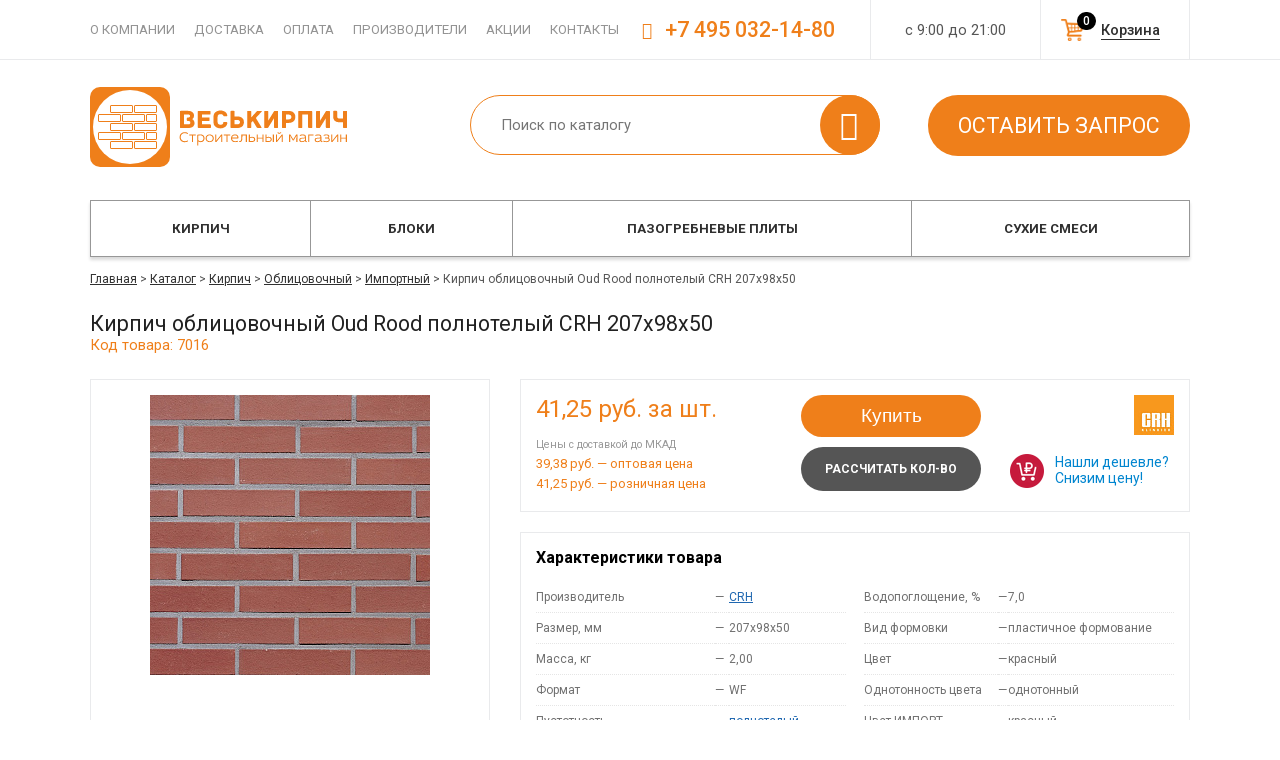

--- FILE ---
content_type: text/html; charset=windows-1251
request_url: https://www.veskirpich.ru/catalog/kirpich/oblitsovochnyy/importnyy/7016/
body_size: 8805
content:

<!DOCTYPE html PUBLIC "-//W3C//DTD XHTML 1.0 Transitional//EN" "http://www.w3.org/TR/xhtml1/DTD/xhtml1-transitional.dtd">
<html xmlns="http://www.w3.org/1999/xhtml" xml:lang="ru" lang="ru">
<head>
	<link rel="shortcut icon" type="image/x-icon" href="/favicon.svg" />

	<link href='https://fonts.googleapis.com/css?family=Roboto:400,100,100italic,300,300italic,400italic,700italic,700,500italic,500,900,900italic&subset=latin,cyrillic' rel='stylesheet' type='text/css'>

	<link href="/bitrix/templates/default/font/veskirpich/css/veskirpich.css" rel="stylesheet" type="text/css">
	<link href="/bitrix/templates/default/font/ruble/style.css" rel="stylesheet" type="text/css"/>

	<script src="/bitrix/templates/default/js/jquery-1.11.1.min.js" type="text/javascript"></script>
	<script src="/bitrix/templates/default/js/jquery-migrate-1.2.1.min.js" type="text/javascript"></script>

	<script src="/bitrix/templates/default/js/script.js?7" type="text/javascript"></script>
	
	
	<script src="/bitrix/templates/default/js/filter_ajax.js?2" type="text/javascript"></script>

	<meta http-equiv="Content-Type" content="text/html; charset=windows-1251" />
<meta name="keywords" content=" " />
<meta name="description" content="Кирпич облицовочный Oud Rood  полнотелый CRH 207x98x50 с оперативной доставкой и по низким ценам в Москве. Высокое качество и значительные скидки для постоянных покупателей - 7016" />
<link href="/bitrix/cache/css/s1/default/kernel_main/kernel_main.css?176502815463746" type="text/css"  rel="stylesheet" />
<link href="/bitrix/cache/css/s1/default/kernel_intranet/kernel_intranet.css?173252912939419" type="text/css"  rel="stylesheet" />
<link href="/bitrix/cache/css/s1/default/page_17c4e2d97668008fe402b6755e136a9a/page_17c4e2d97668008fe402b6755e136a9a.css?173252912914464" type="text/css"  rel="stylesheet" />
<link href="/bitrix/cache/css/s1/default/template_b11222e507a6e1ea8f5c8e994671a502/template_b11222e507a6e1ea8f5c8e994671a502.css?173252912975846" type="text/css"  data-template-style="true"  rel="stylesheet" />
<script type="text/javascript">if(!window.BX)window.BX={message:function(mess){if(typeof mess=='object') for(var i in mess) BX.message[i]=mess[i]; return true;}};</script>
<script type="text/javascript">(window.BX||top.BX).message({'JS_CORE_LOADING':'Загрузка...','JS_CORE_NO_DATA':'- Нет данных -','JS_CORE_WINDOW_CLOSE':'Закрыть','JS_CORE_WINDOW_EXPAND':'Развернуть','JS_CORE_WINDOW_NARROW':'Свернуть в окно','JS_CORE_WINDOW_SAVE':'Сохранить','JS_CORE_WINDOW_CANCEL':'Отменить','JS_CORE_H':'ч','JS_CORE_M':'м','JS_CORE_S':'с','JSADM_AI_HIDE_EXTRA':'Скрыть лишние','JSADM_AI_ALL_NOTIF':'Показать все','JSADM_AUTH_REQ':'Требуется авторизация!','JS_CORE_WINDOW_AUTH':'Войти','JS_CORE_IMAGE_FULL':'Полный размер'});</script>
<script type="text/javascript">(window.BX||top.BX).message({'LANGUAGE_ID':'ru','FORMAT_DATE':'DD.MM.YYYY','FORMAT_DATETIME':'DD.MM.YYYY HH:MI:SS','COOKIE_PREFIX':'BITRIX_SM','SERVER_TZ_OFFSET':'10800','SITE_ID':'s1','USER_ID':'','SERVER_TIME':'1769409449','USER_TZ_OFFSET':'0','USER_TZ_AUTO':'Y','bitrix_sessid':'1b44b64745db61fef098792bcbfadc6a'});</script>


<script type="text/javascript" src="/bitrix/js/main/core/core.js?1639584052109012"></script>
<script type="text/javascript" src="/bitrix/js/main/core/core_ajax.js?163958405234787"></script>
<script type="text/javascript" src="/bitrix/js/main/core/core_popup.js?163958405239448"></script>
<script type="text/javascript">BX.setCSSList(['/bitrix/js/main/core/css/core.css?16395840523963','/bitrix/js/main/core/css/core_popup.css?163958405239879','/bitrix/js/main/core/css/core_date.css?163958405210303','/bitrix/js/main/core/css/core_tooltip.css?16395840526697','/bitrix/js/intranet/intranet-common.css?163958405339137','/bitrix/templates/default/components/bitrix/catalog/catalog/style.css?1639584057737','/bitrix/templates/default/components/bitrix/catalog/catalog/bitrix/catalog.element/.default/style.css?16395840576618','/bitrix/templates/default/components//bitrix/system.pagenavigation/.default/style.css?16395840573988','/bitrix/templates/default/components/bitrix/catalog.section/slider/style.css?16395840572137','/bitrix/templates/default/js/fancybox/jquery.fancybox.css?16395840574913','/bitrix/templates/default/js/owl/style.css?16395840574614','/bitrix/templates/default/js/crocobox/jquery.crocobox.css?16395840572825','/bitrix/templates/default/js/jquery.mCustomScrollbar.min.css?163958405742900','/bitrix/templates/default/components/bitrix/menu/headerline/style.css?1639584057199','/bitrix/templates/default/components/bitrix/search.title/header/style.css?16395840571580','/bitrix/templates/default/components/bitrix/catalog.section.list/topmenu/style.css?17296877752053','/bitrix/templates/default/components/bitrix/breadcrumb/.default/style.css?1639584057109','/bitrix/templates/default/components/bitrix/menu/footer/style.css?1639584057138','/bitrix/templates/default/template_styles.css?170978389214257']); </script>
<script type="text/javascript">var bxDate = new Date(); document.cookie="BITRIX_SM_TIME_ZONE="+bxDate.getTimezoneOffset()+"; path=/; expires=Fri, 01-Jan-2038 00:00:00 GMT"</script>
<link rel="canonical" href="https://www.veskirpich.ru/catalog/kirpich/oblitsovochnyy/importnyy/7016/" />



<script type="text/javascript" src="/bitrix/templates/default/js/fancybox/jquery.fancybox.js?163958405748706"></script>
<script type="text/javascript" src="/bitrix/templates/default/js/owl/script.js?163958405740393"></script>
<script type="text/javascript" src="/bitrix/templates/default/js/crocobox/jquery.crocobox.js?16395840576448"></script>
<script type="text/javascript" src="/bitrix/templates/default/inc/sl/script.js?16395840574015"></script>
<script type="text/javascript" src="/bitrix/templates/default/js/jquery.mCustomScrollbar.js?163958405786225"></script>
<script type="text/javascript" src="/bitrix/components/bitrix/search.title/script.js?16395840499472"></script>
<script type="text/javascript" src="/bitrix/templates/default/components/bitrix/catalog.section.list/topmenu/script.js?1639584057217"></script>
<script type="text/javascript" src="/bitrix/templates/default/components/bitrix/catalog/catalog/bitrix/catalog.element/.default/script.js?1639584057290"></script>
<script type="text/javascript" src="/bitrix/templates/default/components/bitrix/catalog.section/slider/script.js?1639584057158"></script>



	<title>Кирпич облицовочный Oud Rood  полнотелый CRH 207x98x50 – купить с доставкой, цена</title>
</head>

<body>
	
	<div id="panel"></div>

	<div id="wrap">
		<div id="headerline">
			<div class="dp">
				<div id="hmenu1">
<div id="hlmenu">
	<a href="/o-companii/">О компании</a>
	<a href="/dostavka/">Доставка</a>
	<a href="/oplata/">Оплата</a>
	<a href="/zavodi/">Производители</a>
	<a href="/aktsii/">Акции</a>
	<a href="/contact/">Контакты</a>
</div>
</div>
				<div id="worktime">с 9:00 до 21:00</div>
                				<div id="cart_h"><a href="/korzina/" rel="nofollow">Корзина<span> 0</span></a></div>
				<div id="phone"><span class="icon-phone"></span> +7 495 032-14-80</div>
			</div>
		</div>
		<div id="header" class="dp">
                            <div id="logo" class="logo__new"><a href="/"><img src="/bitrix/templates/default/images/logo.svg"/></a></div>
						<div id="search">	<div id="search_box_container">
		<form action="/catalog/poisk/">
			<div class="input">
				<input id="title-search-input" type="text" name="q" value="" autocomplete="off" value="" placeholder="Поиск по каталогу" />
                <div class="search_submit icon-search">
                    <input name="s" type="submit"  value="" />
                </div>
			</div>
		</form>
    </div>
<script type="text/javascript">
var jsControl = new JCTitleSearch({
	//'WAIT_IMAGE': '/bitrix/themes/.default/images/wait.gif',
	'AJAX_PAGE' : '/catalog/kirpich/oblitsovochnyy/importnyy/7016/',
	'CONTAINER_ID': 'search_box_container',
	'INPUT_ID': 'title-search-input',
	'MIN_QUERY_LEN': 2
});

	$("#title-search-input").attr("value", "");
</script>
</div>
			<div id="shops_act"><a class="btn btn2 rc_zapros" href="javascript:void(0)">Оставить запрос</a></div>
		</div>
			<div id="catalog_menu">
			<div class="dp">
				
<div id="topmenu_container">
<ul id="topmenu">
	<li class="tm_f">
		<a href="/catalog/kirpich/">Кирпич</a>
			<ul>
			<li class="li_pic">
				<div class="pic" style="background-image: url(/upload/iblock/c80/c80d4911a3f71a8ddf02df6a050896c5.jpeg)"></div>
			</li>
					<li class="tm_sub"><a class="sect" href="/catalog/kirpich/stroitelnyy/">Строительный</a><li>
					<li class="tm_sub mainSection"><a class="sect" href="/catalog/kirpich/oblitsovochnyy/">Облицовочный</a><li>
					<li class="tm_sub depth3"><a class="sect" href="/catalog/kirpich/oblitsovochnyy/russiya/">Российский</a><li>
					<li class="tm_sub depth3 lastSubSub"><a class="sect" href="/catalog/kirpich/oblitsovochnyy/importnyy/">Импортный</a><li>
		
				</ul>
		</li>
	<li class="tm_f">
		<a href="/catalog/blocki/">Блоки</a>
			<ul>
			<li class="li_pic">
				<div class="pic" style="background-image: url(/upload/iblock/443/4438f5c69eba219d8de6fb23456812c9.jpeg)"></div>
			</li>
					<li class="tm_sub"><a class="sect" href="/catalog/blocki/gazosilikatnye/">Газосиликатные</a><li>
					<li class="tm_sub"><a class="sect" href="/catalog/blocki/penobeton/">Пеноблоки</a><li>
					<li class="tm_sub mainSection"><a class="sect" href="/catalog/blocki/keramicheskie/">Керамические</a><li>
					<li class="tm_sub depth3"><a class="sect" href="/catalog/blocki/keramicheskie/krupnoformatnye/">Крупноформатные</a><li>
					<li class="tm_sub depth3 lastSubSub"><a class="sect" href="/catalog/blocki/keramicheskie/teplaya-keramika/">Теплая керамика</a><li>
		
				</ul>
		</li>
	<li class="tm_f">
		<a href="/catalog/plity-pazogrebnevie/">Пазогребневые плиты</a>
		</li>
	<li class="tm_f">
		<a href="/catalog/smesi/">Сухие смеси</a>
			<ul>
			<li class="li_pic">
				<div class="pic" style="background-image: url(/upload/iblock/da8/da81499c04470e3cede6e8ee694107f5.jpg)"></div>
			</li>
					<li class="tm_sub"><a class="sect" href="/catalog/smesi/kladochnyi-rastvor/">Кладочные растворы</a><li>
					<li class="tm_sub"><a class="sect" href="/catalog/smesi/clei-montazhnyi/">Монтажные смеси</a><li>
					<li class="tm_sub"><a class="sect" href="/catalog/smesi/plitochnyi-klyi/">Плиточные клеи</a><li>
					<li class="tm_sub"><a class="sect" href="/catalog/smesi/nalivnoi-pol/">Наливной пол</a><li>
					<li class="tm_sub"><a class="sect" href="/catalog/smesi/shtukaturka/">Штукатурные смеси</a><li>
					<li class="tm_sub"><a class="sect" href="/catalog/smesi/zatirki/">Цветные затирки</a><li>
					<li class="tm_sub"><a class="sect" href="/catalog/smesi/shpaklevka/">Шпаклевочные смеси</a><li>
					<li class="tm_sub"><a class="sect" href="/catalog/smesi/gruntovki/">Грунтовки</a><li>
					<li class="tm_sub"><a class="sect" href="/catalog/smesi/gidroizoliatcia/">Гидроизоляционные составы</a><li>
					<li class="tm_sub"><a class="sect" href="/catalog/smesi/tsementno-peschanye/">Цементно-песчаные смеси</a><li>
		
				</ul>
		</li>
</ul>
</div>			</div>
		</div>
	
			<div id="content">
			<div class="dp">
								<div id="bc_cont">
				<div id="breadcrumb"><a href="/">Главная</a> > <a href="/catalog/" title="Каталог">Каталог</a> > <a href="/catalog/kirpich/" title="Кирпич">Кирпич</a> > <a href="/catalog/kirpich/oblitsovochnyy/" title="Облицовочный">Облицовочный</a> > <a href="/catalog/kirpich/oblitsovochnyy/importnyy/" title="Импортный">Импортный</a> > <span>Кирпич облицовочный Oud Rood  полнотелый CRH 207x98x50</span></div>				</div>
				
				


<h1 class="detail_h1">Кирпич облицовочный Oud Rood  полнотелый CRH 207x98x50</h1>
<span class="article">Код товара: 7016</span>

<div id="d_header">
	<div id="d_left">
		<div class="dh_foto">
					<a class="fancybox" data-fancybox-group="gallery_7016" href="/upload/iblock/067/067ca567a9bbd46ece80724a77eaa1c0.jpg"><img src="/upload/resize_cache/iblock/067/350_280_1/067ca567a9bbd46ece80724a77eaa1c0.jpg" alt="Кирпич облицовочный Oud Rood  полнотелый CRH 207x98x50" /></a>
				</div>

		<div class="dh_icon">
			<div id="iconline">
	<div class="ile">
		<div><span class="icon-wallet"></div>
		<div>Вы можете оплатить заказ наличными</div>
	</div>
	<div class="ile">
		<div><span class="icon-truck"></div>
		<div>Оперативная доставка в течении <span class="spanb">24 часов</span></div>
	</div>
	<div class="ile">
		<div><span class="icon-paper-plane"></div>
		<div>Товар поставляется напрямую с завода</div>
	</div>
	<div class="ile">
		<div><span class="icon-thumbs-up"></div>
		<div>Мы гарантируем качество продукции</div>
	</div>

	<div class="clear"></div>
</div>		</div>	
	</div>	

	<div class="dh_desc">
		<div class="dh_1">
			<div id="price">
				
			     	<span class="price_val">41,25</span> руб. за шт.					
				                <p class="withDel">Цены с доставкой до МКАД</p>
				<p>39,38 руб. &mdash; оптовая цена</p>
				<p>41,25 руб. &mdash; розничная цена</p>
                
				<!--<div id="find"><a href="javascript:void(0)" class="rc_cheaper" data-elid="7016" data-bp="41.25">Нашли дешевле?</a></div>-->
			</div>
			<div id="buttons">
				<!--<a href="javascript:void(0)" class="btn callback rc_calc">Купить</a>-->
						<button data-elid="7016" data-quant="15" class="btn callback rc_shopping_add add_to_list">Купить</button>
				<a href="javascript:void(0)" class="btn callback rc_calc" data-kirpich="y" data-id="7016">Рассчитать кол-во</a>
			</div>

						<div id="intro_zavod"><a href="/zavodi/crh/"><img src="/upload/resize_cache/iblock/396/140_40_1/396d98e72b8b7fadf1a12f481513d265.jpg" /></a></div>
			
			<a href="javascript:void(0)" class="lowprice rc_lowprice" data-id="7016">Нашли дешевле? Снизим цену!</a>

			<div class="clear"></div>
		</div>
		<div class="dh_2">
			
<div class="propsh3">Характеристики товара</div>
<div id="props_cont">
	<div class="pc_item">
		<table>
			<tr>
				<td><span>Производитель</span><td>
				<td>&mdash;</td>
				<td><a class="maderlink" href="/zavodi/crh/">CRH</a></td>
							</tr>
		
			
			
			
												<tr>
				<td><span>Размер, мм</span><td>
				<td>&mdash;</td>
				<td>207x98x50</td>
			</tr>
		
			
			
			
			
			
												<tr>
				<td><span>Масса, кг</span><td>
				<td>&mdash;</td>
				<td>2,00</td>
			</tr>
		
												<tr>
				<td><span>Формат</span><td>
				<td>&mdash;</td>
				<td>WF</td>
			</tr>
		
												<tr>
				<td><span>Пустотность</span><td>
				<td>&mdash;</td>
				<td><a class="maderlink" href="/catalog/kirpich/polnotelyj/">полнотелый</a></td>
			</tr>
		
												<tr>
				<td><span>Поверхность</span><td>
				<td>&mdash;</td>
				<td>гладкая</td>
			</tr>
		
			
												<tr>
				<td><span>Теплопроводность</span><td>
				<td>&mdash;</td>
				<td>0,63</td>
			</tr>
		
			</table>
	</div>
	<div class="pc_item">
		<table>
			
			</table>
	</div>
	<div class="pc_item">
		<table>
												<tr>
				<td><span>Водопоглощение, %</span><td>
				<td>&mdash;</td>
				<td>7,0</td>
			</tr>
		
			
			
			
												<tr>
				<td><span>Вид формовки</span><td>
				<td>&mdash;</td>
				<td>пластичное формование</td>
			</tr>
		
			
			
			
												<tr>
				<td><span>Цвет</span><td>
				<td>&mdash;</td>
				<td>красный</td>
			</tr>
		
			
												<tr>
				<td><span>Однотонность цвета</span><td>
				<td>&mdash;</td>
				<td>однотонный</td>
			</tr>
		
			
			
			
			
			
			
			
			
			
			
			
												<tr>
				<td><span>Цвет ИМПОРТ</span><td>
				<td>&mdash;</td>
				<td>красный</td>
			</tr>
		
												<tr>
				<td><span>Оттенок ИМПОРТ</span><td>
				<td>&mdash;</td>
				<td>однотонный</td>
			</tr>
		
												<tr>
				<td><span>Завод изготовитель</span><td>
				<td>&mdash;</td>
				<td>Joosten Kessel</td>
			</tr>
		
												<tr>
				<td><span>Артикул</span><td>
				<td>&mdash;</td>
				<td>JK 2140020</td>
			</tr>
		
			
			
			
			
			
			
			
			
			
			
			
			
			
			
			
			
			
			
			
			
			
			
			
			
			
			
			
			
			
			
			
			
			
			
			
			
			
			
			
			
			
			
			
			
			
			
			
			
			
			
			
			
			
			
			
			
			
			
			
			
			
			
			
			</table>
	</div>
	<div class="clear"></div>
</div>


		</div>
		<div class="dh_3">
			<div id="delivery">
																																																											<div class="eqDelivery">
		<div class="eqTitle">Количество на поддоне, шт.</div>
		700	</div>
					<div class="eqDelivery">
		<div class="eqTitle">Количество на машине, шт.</div>
		10500	</div>
					<div class="eqDelivery">
		<div class="eqTitle">Поддонов на машине, шт.</div>
		15	</div>
																																												<div class="eqDelivery">
		<div class="eqTitle">Зона доставки</div>
		Алтуфьевское / МКАД
	</div>
	<div class="clear"></div>
</div>
		</div>
	</div>
	<div class="clear"></div>
</div>



<div class="clear"></div>
<div id="tabDesc_container">
	<div class="tabs">
	<span><a href="#tab-1">Оплата</a></span>
	<span><a href="#tab-2">Доставка</a></span>
	<span><a href="#tab-3">Гарантия</a></span>
	<span><a href="#tab-4">Упаковка</a></span>
	<span><a href="#tab-5">Скидки</a></span>
	</div>
<div id="tabs_wrap">
	<div class="tab_container">
		<div id="tab-1" class="tab_content">
<h3>Сделав заказ, вы можете оплатить покупку любым удобным способом:</h3>
<ul>
	<li>наличными в офисе;</li>
	<li>с помощью банковской карты;</li>
	<li>по безналичному расчету;</li>
	<li>электронными деньгами.</li>
</ul>
<p>Другие способы оплаты можно уточнить у менеджера.</p>
		</div>				

		<div id="tab-2" class="tab_content">
<h3>Доставка может быть осуществлена в день заказа и&nbsp;выполнена&nbsp;автомобилями нашего автопарка, вид транспорта определяется объемом груза.</h3>

<ul>
	<li>Еврофура</li>
	<li>Шаланда</li>
	<li>Сцепка</li>
	<li>Обычный грузовой автомобиль</li>
	<li>Автокраны и манипуляторы</li>
</ul>

		</div>				

		<div id="tab-3" class="tab_content">
		</div>				
		<div id="tab-4" class="tab_content">
		</div>				
		<div id="tab-5" class="tab_content">
		</div>	
					
	</div>
</div>

</div>

<div id="other">
	<div class="h2">Также покупают</div>
	

<div id="prodslide_container">
    <div id="prodslide_2194">
                    <div class="pc_el eqWrapEl">
                <div class="el_wrap eqWrapEl">
                    <div class="pc_el_img"><a href="/catalog/kirpich/oblitsovochnyy/importnyy/7290/"><img src="/upload/resize_cache/iblock/657/175_150_1/6576d42a7e6aaf07acc46d616495b68c.jpg"></a></div>
                    <div class="name"><a href="/catalog/kirpich/oblitsovochnyy/importnyy/7290/">Кирпич облицовочный Sahara Ton  пустотелый CRH 250х120х65</a></div>
                    <div class="pc_el_price">
                        71,05                        <span class="b-rub">Р</span>
                        <span class="ed">за 1 шт.</span>
                    </div>
                </div>
            </div>
                    <div class="pc_el eqWrapEl">
                <div class="el_wrap eqWrapEl">
                    <div class="pc_el_img"><a href="/catalog/kirpich/oblitsovochnyy/importnyy/7504/"><img src="/upload/resize_cache/iblock/e82/175_150_1/e82c0d551767cb418d5f626b0740a928.jpg"></a></div>
                    <div class="name"><a href="/catalog/kirpich/oblitsovochnyy/importnyy/7504/">Кирпич ручной формовки Cissbury Red Multi Stock стандарт качества Qbricks  полнотелый IBSTOCK 215x102x65</a></div>
                    <div class="pc_el_price">
                        49,96                        <span class="b-rub">Р</span>
                        <span class="ed">за 1 шт.</span>
                    </div>
                </div>
            </div>
                    <div class="pc_el eqWrapEl">
                <div class="el_wrap eqWrapEl">
                    <div class="pc_el_img"><a href="/catalog/kirpich/oblitsovochnyy/importnyy/7463/"><img src="/upload/resize_cache/iblock/0bb/175_150_1/0bbd068ef7629f95828cce0e24f73b70.jpg"></a></div>
                    <div class="name"><a href="/catalog/kirpich/oblitsovochnyy/importnyy/7463/">Кирпич ручной формовки Betley Cottage Blend  полнотелый IBSTOCK 215x102x65</a></div>
                    <div class="pc_el_price">
                        47,68                        <span class="b-rub">Р</span>
                        <span class="ed">за 1 шт.</span>
                    </div>
                </div>
            </div>
                    <div class="pc_el eqWrapEl">
                <div class="el_wrap eqWrapEl">
                    <div class="pc_el_img"><a href="/catalog/kirpich/oblitsovochnyy/importnyy/6753/"><img src="/upload/resize_cache/iblock/db8/175_150_1/db8da3626eb79e17493ba49eafed88ac.jpg"></a></div>
                    <div class="name"><a href="/catalog/kirpich/oblitsovochnyy/importnyy/6753/">Кирпич облицовочный Klampaert Antiek Brons стандарт качества Qbricks  полнотелый DAAS BAKSTEEN 215x102x52</a></div>
                    <div class="pc_el_price">
                        37,59                        <span class="b-rub">Р</span>
                        <span class="ed">за 1 шт.</span>
                    </div>
                </div>
            </div>
                    <div class="pc_el eqWrapEl">
                <div class="el_wrap eqWrapEl">
                    <div class="pc_el_img"><a href="/catalog/kirpich/oblitsovochnyy/importnyy/7498/"><img src="/upload/resize_cache/iblock/060/175_150_1/0604c71c284b26aca4a38d3c379f2d8a.jpg"></a></div>
                    <div class="name"><a href="/catalog/kirpich/oblitsovochnyy/importnyy/7498/">Кирпич ручной формовки Parham Red Stock стандарт качества Qbricks  полнотелый IBSTOCK 215х102х65</a></div>
                    <div class="pc_el_price">
                        49,96                        <span class="b-rub">Р</span>
                        <span class="ed">за 1 шт.</span>
                    </div>
                </div>
            </div>
                    <div class="pc_el eqWrapEl">
                <div class="el_wrap eqWrapEl">
                    <div class="pc_el_img"><a href="/catalog/kirpich/oblitsovochnyy/importnyy/7112/"><img src="/upload/resize_cache/iblock/420/175_150_1/4205c52d7c330f0e236fda9eabb4ca95.jpg"></a></div>
                    <div class="name"><a href="/catalog/kirpich/oblitsovochnyy/importnyy/7112/">Кирпич облицовочный Geel Impression  полнотелый CRH 207x98x50</a></div>
                    <div class="pc_el_price">
                        43,09                        <span class="b-rub">Р</span>
                        <span class="ed">за 1 шт.</span>
                    </div>
                </div>
            </div>
                    <div class="pc_el eqWrapEl">
                <div class="el_wrap eqWrapEl">
                    <div class="pc_el_img"><a href="/catalog/kirpich/oblitsovochnyy/importnyy/7132/"><img src="/upload/resize_cache/iblock/23e/175_150_1/23ee19fc45cc26e43c43e1de600a7e26.jpg"></a></div>
                    <div class="name"><a href="/catalog/kirpich/oblitsovochnyy/importnyy/7132/">Кирпич облицовочный Anglian Red Multi Rustic  пустотелый IBSTOCK 215x102x65</a></div>
                    <div class="pc_el_price">
                        56,85                        <span class="b-rub">Р</span>
                        <span class="ed">за 1 шт.</span>
                    </div>
                </div>
            </div>
                    <div class="pc_el eqWrapEl">
                <div class="el_wrap eqWrapEl">
                    <div class="pc_el_img"><a href="/catalog/kirpich/oblitsovochnyy/importnyy/6848/"><img src="/upload/resize_cache/iblock/996/175_150_1/9963318c0a6bfd1804cb965492829ab5.jpg"></a></div>
                    <div class="name"><a href="/catalog/kirpich/oblitsovochnyy/importnyy/6848/">Кирпич облицовочный Barlaston Orange Blend  пустотелый IBSTOCK 215x102x65</a></div>
                    <div class="pc_el_price">
                        48,13                        <span class="b-rub">Р</span>
                        <span class="ed">за 1 шт.</span>
                    </div>
                </div>
            </div>
                    <div class="pc_el eqWrapEl">
                <div class="el_wrap eqWrapEl">
                    <div class="pc_el_img"><a href="/catalog/kirpich/oblitsovochnyy/importnyy/7144/"><img src="/upload/resize_cache/iblock/a63/175_150_1/a634246fb1ae8dd3209bb40e95755273.jpg"></a></div>
                    <div class="name"><a href="/catalog/kirpich/oblitsovochnyy/importnyy/7144/">Кирпич облицовочный Warwickshire Olde English  полнотелый IBSTOCK 215x102x65</a></div>
                    <div class="pc_el_price">
                        57,29                        <span class="b-rub">Р</span>
                        <span class="ed">за 1 шт.</span>
                    </div>
                </div>
            </div>
                    <div class="pc_el eqWrapEl">
                <div class="el_wrap eqWrapEl">
                    <div class="pc_el_img"><a href="/catalog/kirpich/oblitsovochnyy/importnyy/6941/"><img src="/upload/resize_cache/iblock/604/175_150_1/604bfca7690744a6bf3df6df41128757.jpg"></a></div>
                    <div class="name"><a href="/catalog/kirpich/oblitsovochnyy/importnyy/6941/">Кирпич облицовочный Berkshire Orange Stock стандарт качества Qbricks  полнотелый IBSTOCK 215x102x65</a></div>
                    <div class="pc_el_price">
                        49,96                        <span class="b-rub">Р</span>
                        <span class="ed">за 1 шт.</span>
                    </div>
                </div>
            </div>
                    <div class="pc_el eqWrapEl">
                <div class="el_wrap eqWrapEl">
                    <div class="pc_el_img"><a href="/catalog/kirpich/oblitsovochnyy/importnyy/6802/"><img src="/upload/resize_cache/iblock/24e/175_150_1/24ec99833824e33d84f98327f55dd2c9.jpg"></a></div>
                    <div class="name"><a href="/catalog/kirpich/oblitsovochnyy/importnyy/6802/">Кирпич облицовочный Chillingham Blend  пустотелый IBSTOCK 215x102x65</a></div>
                    <div class="pc_el_price">
                        47,68                        <span class="b-rub">Р</span>
                        <span class="ed">за 1 шт.</span>
                    </div>
                </div>
            </div>
                    <div class="pc_el eqWrapEl">
                <div class="el_wrap eqWrapEl">
                    <div class="pc_el_img"><a href="/catalog/kirpich/oblitsovochnyy/importnyy/7157/"><img src="/upload/resize_cache/iblock/b91/175_150_1/b9115a1aef352ab954f6774fe9e60fb4.jpg"></a></div>
                    <div class="name"><a href="/catalog/kirpich/oblitsovochnyy/importnyy/7157/">Кирпич облицовочный Breughel Buff Multi  полнотелый IBSTOCK 215x102x65</a></div>
                    <div class="pc_el_price">
                        57,75                        <span class="b-rub">Р</span>
                        <span class="ed">за 1 шт.</span>
                    </div>
                </div>
            </div>
                    <div class="pc_el eqWrapEl">
                <div class="el_wrap eqWrapEl">
                    <div class="pc_el_img"><a href="/catalog/kirpich/oblitsovochnyy/importnyy/7229/"><img src="/upload/resize_cache/iblock/57e/175_150_1/57ea59170c3792e211e55af2fe4ed728.jpg"></a></div>
                    <div class="name"><a href="/catalog/kirpich/oblitsovochnyy/importnyy/7229/">Кирпич облицовочный Rubin Cieniowany  пустотелый CRH 250х120х65</a></div>
                    <div class="pc_el_price">
                        66,01                        <span class="b-rub">Р</span>
                        <span class="ed">за 1 шт.</span>
                    </div>
                </div>
            </div>
                    <div class="pc_el eqWrapEl">
                <div class="el_wrap eqWrapEl">
                    <div class="pc_el_img"><a href="/catalog/kirpich/oblitsovochnyy/importnyy/7036/"><img src="/upload/resize_cache/iblock/9a7/175_150_1/9a7cdd7ed9547b6208ba1a8f32dcd1e3.jpg"></a></div>
                    <div class="name"><a href="/catalog/kirpich/oblitsovochnyy/importnyy/7036/">Кирпич облицовочный Venetie  полнотелый CRH 207x98x50</a></div>
                    <div class="pc_el_price">
                        41,70                        <span class="b-rub">Р</span>
                        <span class="ed">за 1 шт.</span>
                    </div>
                </div>
            </div>
            </div>
</div>

<script>
    $('#prodslide_2194').owlCarousel({
        loop:true,
        margin:10,
        nav:true,
        items:5,
    })
</script>
</div>

<script type="application/ld+json">
{
	"@context":"https://schema.org/",
	"@type":"Product",
	"name":"Кирпич облицовочный Oud Rood  полнотелый CRH 207x98x50",
	"image":"/upload/resize_cache/iblock/067/350_280_1/067ca567a9bbd46ece80724a77eaa1c0.jpg",
	"description":"Размер, мм &ndash; 207x98x50, Масса, кг &ndash; 2,00, Формат &ndash; WF, Пустотность &ndash; полнотелый, Поверхность &ndash; гладкая, Теплопроводность &ndash; 0,63, Водопоглощение, % &ndash; 7,0, Вид формовки &ndash; пластичное формование, Цвет &ndash; красный, Однотонность цвета &ndash; однотонный, Цвет ИМПОРТ &ndash; красный, Оттенок ИМПОРТ &ndash; однотонный, Завод изготовитель &ndash; Joosten Kessel, Артикул &ndash; JK 2140020",
	"offers":{
		"@type":"Offer",
		"url":"https://www.veskirpich.ru/catalog/kirpich/oblitsovochnyy/importnyy/7016/",
		"price":"41.25",
		"priceCurrency":"RUB",
		"priceValidUntil":"2026-02-25"
		
	},
	"brand":{
		"@type":"Brand",
		"name":"CRH"	
	}
	
}
</script>

			</div>
		</div>
		<div id="footer">
			<a href="#" class="footer__up"></a>
		<div class="dp">
				<div id="foo1">
	<p>© Все права защищены 2004 — 2026</p>
</div>

<div id="foo2">
	<div class="footerh3">Каталог продукции</div>

<div id="fmenu">
	<div>
		<a href="/catalog/kirpich/" >Кирпич</a>
	</div>
	<div>
		<a href="/catalog/blocki/" >Блоки</a>
	</div>
	<div>
		<a href="/catalog/plity-pazogrebnevie/" >Пазогребневые плиты</a>
	</div>
	<div>
		<a href="/catalog/smesi/" >Сухие смеси</a>
	</div>
</div>
</div>

<div id="foo3">
	<div class="footerh3">Информация</div>

<div id="fmenu">
	<div>
		<a href="/o-companii/" >О компании</a>
	</div>
	<div>
		<a href="/dostavka/" >Доставка</a>
	</div>
	<div>
		<a href="/oplata/" >Оплата</a>
	</div>
	<div>
		<a href="/stati/" >Статьи</a>
	</div>
	<div>
		<a href="/contact/" >Контакты</a>
	</div>
	<div>
		<a href="/obmen-i-vozvrat/" >Возврат товара</a>
	</div>
</div>

<div id="li_counter">
</div>

</div>


<div id="foo4">
	<div id="foo_phone"><span class="icon-phone"></span> +7 495 032-14-80</div>			
	<div id="callback"><a href="javascript:void(0)" class="callback rc_callback">заказать звонок</a></div>
	<div id="adress">
		<span class="spanb">Наш офис</span>
		<p>г.Москва, 2-й Рощинский проезд, 8с6</p>
		<a href="/contact/">посмотреть на карте</a>
	</div>
</div>
<div class="clear"></div>			</div>
		</div>
	</div><div id="overlay" style="display: none;"></div>


 


<!-- Yandex.Metrika counter -->
<script type="text/javascript" >
    (function(m,e,t,r,i,k,a){m[i]=m[i]||function(){(m[i].a=m[i].a||[]).push(arguments)};
        m[i].l=1*new Date();
        for (var j = 0; j < document.scripts.length; j++) {if (document.scripts[j].src === r) { return; }}
        k=e.createElement(t),a=e.getElementsByTagName(t)[0],k.async=1,k.src=r,a.parentNode.insertBefore(k,a)})
    (window, document, "script", "https://mc.yandex.ru/metrika/tag.js", "ym");

    ym(24391747, "init", {
        clickmap:true,
        trackLinks:true,
        accurateTrackBounce:true,
        webvisor:true
    });
</script>
<noscript><div><img src="https://mc.yandex.ru/watch/24391747" style="position:absolute; left:-9999px;" alt="" /></div></noscript>
<!-- /Yandex.Metrika counter -->

<script>
  (function(i,s,o,g,r,a,m){i['GoogleAnalyticsObject']=r;i[r]=i[r]||function(){
  (i[r].q=i[r].q||[]).push(arguments)},i[r].l=1*new Date();a=s.createElement(o),
  m=s.getElementsByTagName(o)[0];a.async=1;a.src=g;m.parentNode.insertBefore(a,m)
  })(window,document,'script','//www.google-analytics.com/analytics.js','ga');

  ga('create', 'UA-50787746-47', 'veskirpich.ru');
  ga('send', 'pageview');

</script>

<div class="for_filterajax_dark"></div>
</body>
</html>

--- FILE ---
content_type: text/css
request_url: https://www.veskirpich.ru/bitrix/cache/css/s1/default/kernel_main/kernel_main.css?176502815463746
body_size: 9366
content:
/* /bitrix/js/main/core/css/core_tooltip.css?16395840526697 */
/* /bitrix/js/main/core/css/core_date.css?163958405210303 */
/* /bitrix/js/main/core/css/core.css?16395840523963 */
/* /bitrix/js/main/core/css/core_popup.css?163958405239879 */


/* Start:/bitrix/js/main/core/css/core.css?16395840523963*/
.bx-timer-semicolon-off .bx-timer-semicolon {visibility: hidden}

/* Tooltip */
.bx-panel-tooltip
{
    z-index:2210 !important;
    overflow: hidden !important;
    position:absolute !important;

    letter-spacing:normal !important;
    list-style:none !important;
    text-align: left !important;
    text-indent:0 !important;
    text-transform: none !important;
    visibility:visible !important;
    white-space: normal !important;
    word-spacing:normal !important;
    vertical-align:baseline !important;
    margin:0 !important;
    padding:0 !important;
    float: none !important;
    text-decoration: none !important;

	-webkit-border-radius: 3px !important;
	-moz-border-radius: 3px !important;
	border-radius: 3px !important;

	-webkit-box-shadow: 0 12px 10px rgba(0,0,0,.25) !important;
	-moz-box-shadow: 0 12px 10px rgba(0,0,0,.25) !important;
	box-shadow: 0 12px 10px rgba(0,0,0,.25) !important;

	border: 1px solid;
	border-color: #a2a6ad #989ca1 #8e9398;

	background: #d0dbdd;
	/*background: url([data-uri])*/
	background: -webkit-linear-gradient(top, rgba(227,233,234,.95), rgba(198,210,213,.95));
	background: -moz-linear-gradient(top, rgba(227,233,234,.95), rgba(198,210,213,.95));
	background: -o-linear-gradient(top, rgba(227,233,234,.95), rgba(198,210,213,.95));
	background: -ms-linear-gradient(top, rgba(227,233,234,.95), rgba(198,210,213,.95));
	background: linear-gradient(to bottom, rgba(227,233,234,.95), rgba(198,210,213,.95));
	filter: progid:DXImageTransform.Microsoft.gradient( startColorstr='#f2e3e9ea', endColorstr='#f2c6d2d5',GradientType=0);
}

.bx-panel-tooltip div { display: block !important; }

.bx-panel-tooltip .bx-panel-tooltip-top-border, .bx-panel-tooltip .bx-panel-tooltip-bottom-border
{
	display: none !important;
}

.bx-panel-tooltip-content
{
    overflow: hidden !important;
    position: relative !important;
    z-index:10 !important;
    display:inline-block !important;
}

.bx-panel-tooltip-title
{
    font: normal normal bold 14px/normal "Helvetica Neue", Helvetica, Arial, sans-serif !important;
    color: #16191a !important;
    position:relative !important;
    padding: 7px 10px 0 10px !important;
    margin: 0 !important;
	text-shadow: 0 1px rgba(255, 255, 255, 0.66);
}

.bx-panel-tooltip-text
{
    font: normal normal normal 12px/normal "Helvetica Neue", Helvetica, Arial, sans-serif !important;
    color: #272b31 !important;
    padding: 9px 10px 10px 10px !important;
    margin: 0 !important;
    position:relative !important;
	text-shadow: 0 1px rgba(255, 255, 255, 0.25);
}

.bx-panel-tooltip-close
{
	position:absolute !important;
    height:20px !important;
    background: scroll transparent url(/bitrix/js/main/core/css/../images/panel/top-panel-sprite-2.png) no-repeat -9px -1881px !important;
    width:25px !important;
    top: 0 !important;
    right: 0 !important;
	z-index:5 !important;
	display:block !important;
}

.bx-panel-tooltip-close:hover { background: scroll transparent url(/bitrix/js/main/core/css/../images/panel/top-panel-sprite-2.png) no-repeat -32px -1881px !important; }

.bx-panel-tooltip-text a { font: normal normal normal 12px/normal "Helvetica Neue", Helvetica, Arial, sans-serif !important;}
.bx-panel-tooltip-text a, .bx-panel-tooltip-text a:hover { color: #272b31 !important; text-decoration: underline !important;}

.bx-clear { clear: both }



/* End */


/* Start:/bitrix/js/main/core/css/core_popup.css?163958405239879*/
/* ========================Popup Window=============================================*/

.popup-window {
	background-color: #fff;
	-webkit-border-radius: 4px;
	border-radius: 4px;
	-webkit-box-shadow: 0 6px 11px rgba(0, 0, 0, .17);
	-moz-box-shadow: 0 6px 11px rgba(0, 0, 0, .17);
	box-shadow: 0 6px 11px rgba(0, 0, 0, .17);
	border: 1px solid;
	border-color: #e1e1e1 #d1d1d1 #d1d1d1 #d1d1d1;
}

.popup-window-top-row .popup-window-left-column { border-top-left-radius: 4px; }
.popup-window-top-row .popup-window-right-column { border-top-right-radius: 4px; }
.popup-window-bottom-row .popup-window-left-column { border-bottom-left-radius: 4px; }
.popup-window-bottom-row .popup-window-right-column { border-bottom-right-radius: 4px;}

.popup-window-top-row { height: 7px; }
.popup-window-bottom-row { height: 2px; }
.popup-window-bottom-row .popup-window-left-column { height: 2px; }
.popup-window-bottom-row .popup-window-right-column { height: 2px; }

.popup-window-left-column {width: 5px; min-width: 5px; height:7px; padding: 0; text-align: left;}
.popup-window-right-column {width: 3px; min-width: 3px; height:7px; padding: 0; text-align: left; }
.popup-window-center-column { padding: 0; text-align: left; }
.popup-window-left-spacer { width: 5px; height: 1px; font-size: 1px; }
.popup-window-right-spacer { width: 3px; height: 1px; font-size: 1px; }

.popup-window-top-row .popup-window-left-column {
	/*old properties*/
	/*background: url(/bitrix/js/main/core/css/../images/popup/popup-sprite.2.png) no-repeat 0 0;*/

	/*properties for compatibility*/
	background-repeat: no-repeat;
	background-position: 0 0;
}
.popup-window-top-row .popup-window-center-column {
	/*old properties*/
	/*background: url(/bitrix/js/main/core/css/../images/popup/popup-sprite.2.png) repeat-x 0 -29px;*/

	/*properties for compatibility*/
	background-repeat: repeat-x;
	background-position: 0 -29px;
	height:2px;
}
.popup-window-top-row .popup-window-right-column {
	/*old properties*/
	/*background: url(/bitrix/js/main/core/css/../images/popup/popup-sprite.2.png) no-repeat -7px 0;*/

	/*properties for compatibility*/
	background-position: -7px 0;
	background-repeat: no-repeat;
}

.popup-window-content-row .popup-window-left-column {
	/*old properties*/
	/*background: url(/bitrix/js/main/core/css/../images/popup/popup-sprite.2.png) no-repeat 0 -144px; */

	/*properties for compatibility*/
	background-repeat: no-repeat;
	background-position: 0 -144px;
}
.popup-window-content-row .popup-window-center-column { background: #fff; vertical-align: top; }
.popup-window-content-row .popup-window-right-column {
	/*old properties*/
	/*background: url(/bitrix/js/main/core/css/../images/popup/popup-sprite.2.png) no-repeat -7px -144px; */

	/*properties for compatibility*/
	background-repeat: no-repeat;
	background-position: -7px -144px;
}
.popup-window-content { margin: 0 2px;}
.popup-window-hr { background: #ebebeb url(/bitrix/js/main/core/css/../images/controls-sprite.png) no-repeat 0 -396px; display:block; font-size:1px; height:1px; line-height:1px; margin:0; overflow:hidden; padding:0;}
.popup-window-hr i { background: url(/bitrix/js/main/core/css/../images/controls-sprite.png) no-repeat right -398px; display:block; font-size:1px; height:1px; line-height:1px; margin:0; overflow:hidden; padding:0; }

.popup-window-delimiter { background: #ebebeb url(/bitrix/js/main/core/css/../images/controls-sprite.png) no-repeat 0 -396px; display:block; font-size:1px; height:1px; line-height:1px; margin:0; overflow:hidden; padding:0;}
.popup-window-delimiter i { background: url(/bitrix/js/main/core/css/../images/controls-sprite.png) no-repeat right -398px; display:block; font-size:1px; height:1px; line-height:1px; margin:0; overflow:hidden; padding:0; }


.popup-window-bottom-row .popup-window-left-column {
	/*old properties*/
	/*background: url(/bitrix/js/main/core/css/../images/popup/popup-sprite.2.png) no-repeat 0 -9px;*/

	/*properties for compatibility*/
	background-repeat: no-repeat;
	background-position: 0 -9px;
}
.popup-window-bottom-row .popup-window-center-column {
	/*old properties*/
	/*background: url(/bitrix/js/main/core/css/../images/popup/popup-sprite.2.png) repeat-x 0 -18px;*/

	/*properties for compatibility*/
	background-repeat: repeat-x;
	background-position: 0 -18px;
}
.popup-window-bottom-row .popup-window-right-column {
	/*old properties*/
	/*background: url(/bitrix/js/main/core/css/../images/popup/popup-sprite.2.png) no-repeat -7px -9px;*/

	/*properties for compatibility*/
	background-repeat: no-repeat;
	background-position: -7px -9px;
}

.popup-window-buttons-hr { margin: 9px 2px 0 2px; }
.popup-window-buttons { padding:  0; margin: 10px 10px 7px 10px;  text-align: center; position: relative; zoom:1;}
.popup-window-button { margin: 0 2px 0 3px; font: normal normal normal 13px/24px Arial, Helvetica; opacity:1.0; }
.popup-window-button.popup-window-button-disabled { opacity:0.5; }
.popup-window-button.popup-window-button-disabled, 
.popup-window-button.popup-window-button-disabled .popup-window-button-left, 
.popup-window-button.popup-window-button-disabled .popup-window-button-right, 
.popup-window-button.popup-window-button-disabled .popup-window-button-text { cursor:default; }
.popup-window-button, .popup-window-button-left, .popup-window-button-right, .popup-window-button-text { display: inline-block; vertical-align: top; height:27px; line-height:27px; cursor:pointer;}
.popup-window-button-text {  font: normal normal normal 13px/24px Arial, Helvetica, sans-serif; padding:0 8px;  }

.popup-window-button  { background: url(/bitrix/js/main/core/css/../images/controls-sprite.png) repeat-x 0 -551px;  }
.popup-window-button-left { width:4px; background: url(/bitrix/js/main/core/css/../images/controls-sprite.png) no-repeat -15px -493px; }
.popup-window-button-text { color: #000;}
.popup-window-button-right { width:6px; background: url(/bitrix/js/main/core/css/../images/controls-sprite.png) no-repeat -22px -493px;}
.popup-window-button:hover { background: url(/bitrix/js/main/core/css/../images/controls-sprite.png) repeat-x 0 -985px; }
.popup-window-button:hover .popup-window-button-left { background: url(/bitrix/js/main/core/css/../images/controls-sprite.png) no-repeat -15px -927px; }
.popup-window-button:hover .popup-window-button-right { background: url(/bitrix/js/main/core/css/../images/controls-sprite.png) no-repeat -22px -927px; }


.popup-window-button-accept, .popup-window-button-create { background: url(/bitrix/js/main/core/css/../images/controls-sprite.png) repeat-x 0 -356px; }
.popup-window-button-accept .popup-window-button-left, .popup-window-button-create .popup-window-button-left {  background: url(/bitrix/js/main/core/css/../images/controls-sprite.png) no-repeat 0 -328px;}
.popup-window-button-accept .popup-window-button-text, .popup-window-button-create .popup-window-button-text { color: #fff; text-shadow: #75ab6f -1px -1px 0; }
.popup-window-button-accept .popup-window-button-right, .popup-window-button-create .popup-window-button-right {  background: url(/bitrix/js/main/core/css/../images/controls-sprite.png) no-repeat -6px -328px;}
.popup-window-button-accept:hover, .popup-window-button-create:hover { background: url(/bitrix/js/main/core/css/../images/controls-sprite.png) repeat-x 0 -1044px; }
.popup-window-button-accept:hover .popup-window-button-left, .popup-window-button-create:hover .popup-window-button-left { background: url(/bitrix/js/main/core/css/../images/controls-sprite.png) no-repeat 0 -1016px; }
.popup-window-button-accept:hover .popup-window-button-right, .popup-window-button-create:hover .popup-window-button-right { background: url(/bitrix/js/main/core/css/../images/controls-sprite.png) no-repeat -6px -1016px; }

.popup-window-button-decline  { background: url(/bitrix/js/main/core/css/../images/controls-sprite.png) repeat-x 0 -522px;  }
.popup-window-button-decline .popup-window-button-left { background: url(/bitrix/js/main/core/css/../images/controls-sprite.png) no-repeat 0 -493px; }
.popup-window-button-decline .popup-window-button-text { text-shadow: #e15252 -1px -1px 0; color: #fff;}
.popup-window-button-decline .popup-window-button-right { background: url(/bitrix/js/main/core/css/../images/controls-sprite.png) no-repeat -6px -493px;}

.popup-window-button-decline:hover { background: url(/bitrix/js/main/core/css/../images/controls-sprite.png) repeat-x 0 -956px; }
.popup-window-button-decline:hover .popup-window-button-left { background: url(/bitrix/js/main/core/css/../images/controls-sprite.png) no-repeat 0 -927px; }
.popup-window-button-decline:hover .popup-window-button-right { background: url(/bitrix/js/main/core/css/../images/controls-sprite.png) no-repeat -6px -927px; }

.popup-window-button-cancel .popup-window-button-text { color: #d83e3e; font-weight: bold; }

.popup-window-button-link { cursor: default; }
.popup-window-button-link-text { cursor: pointer; }
.popup-window-button-link, .popup-window-button-link:hover { background: none; }
.popup-window-button-link-cancel .popup-window-button-link-text { color: #d83e3e; text-decoration: underline;}
.popup-window-button-link-cancel { background: none; }

.popup-window-light {
	-webkit-box-shadow: 0 2px 5px rgba(0, 0, 0, .18);
	-moz-box-shadow: 0 2px 5px rgba(0, 0, 0, .18);
	box-shadow: 0 2px 5px rgba(0, 0, 0, .18);
	border: 1px solid;
	border-color: #d8d8d8 #bdbdbd #bdbdbd #bdbdbd;
}

.popup-window-light .popup-window-top-row .popup-window-left-column { /*background-image:url(/bitrix/js/main/core/css/../images/popup/popup-sprite-light.2.png);*/ }
.popup-window-light .popup-window-top-row .popup-window-center-column { /*background-image:url(/bitrix/js/main/core/css/../images/popup/popup-sprite-light.2.png); */}
.popup-window-light .popup-window-top-row .popup-window-right-column { /*background-image:url(/bitrix/js/main/core/css/../images/popup/popup-sprite-light.2.png);*/ }

.popup-window-light .popup-window-content-row .popup-window-left-column { /*background-image:url(/bitrix/js/main/core/css/../images/popup/popup-sprite-light.2.png);*/ }
.popup-window-light .popup-window-content-row .popup-window-right-column { /*background-image:url(/bitrix/js/main/core/css/../images/popup/popup-sprite-light.2.png);*/ }

.popup-window-light .popup-window-bottom-row .popup-window-left-column { /*background-image:url(/bitrix/js/main/core/css/../images/popup/popup-sprite-light.2.png);*/ }
.popup-window-light .popup-window-bottom-row .popup-window-center-column { /*background-image:url(/bitrix/js/main/core/css/../images/popup/popup-sprite-light.2.png);*/ }
.popup-window-light .popup-window-bottom-row .popup-window-right-column { /*background-image:url(/bitrix/js/main/core/css/../images/popup/popup-sprite-light.2.png); */}


.popup-window-titlebar .popup-window-top-row .popup-window-left-column,
.popup-window-titlebar .popup-window-top-row .popup-window-center-column,
.popup-window-titlebar .popup-window-top-row .popup-window-right-column,
.popup-window-titlebar-light .popup-window-top-row .popup-window-left-column,
.popup-window-titlebar-light .popup-window-top-row .popup-window-center-column,
.popup-window-titlebar-light .popup-window-top-row .popup-window-right-column {
	height:36px;
	background-color:#ededed;
	background-image:-webkit-linear-gradient(top, #f5f5f5, #e5e5e5);
	background-image:-moz-linear-gradient(top, #f5f5f5, #e5e5e5);
	background-image:-o-linear-gradient(top, #f5f5f5, #e5e5e5);
	background-image:-ms-linear-gradient(top, #f5f5f5, #e5e5e5);
	background-image:linear-gradient(to bottom, #f5f5f5, #e5e5e5);
	-webkit-box-shadow: 0 1px #f9f9f9;
	box-shadow: inset 0 1px #f9f9f9;
	border-bottom: 1px solid #d6d6d6;
	background-position: 0 0;
}

.popup-window-close-icon {
	position:absolute;
	right:10px;
	top: 5px;
	width: 13px;
	height: 13px;
	background: url(/bitrix/js/main/core/css/../images/controls-sprite.png) no-repeat 0 -283px;
	cursor:pointer;
	outline: none;
	margin-right: -5px; /* for compatibility */
}

.popup-window-titlebar-close-icon { margin-top: 3px; margin-right: -3px; /* for compatibility */ }

.popup-window-close-icon:hover { background: url(/bitrix/js/main/core/css/../images/controls-sprite.png) no-repeat -17px -283px; }

.popup-window-angly { display:none; position: absolute; background:url(/bitrix/js/main/core/css/../images/popup/popup-angles-sprite.png) no-repeat -27px -105px; }
.popup-window-angly-top { display:block; width:19px; height: 10px; background-position:-27px -105px; left:10px; top:-9px; margin:0;}
.popup-window-angly-right { display:block; width:13px; height: 30px; background-position:-10px -103px; right: -12px; top:10px;}
.popup-window-angly-bottom { display:block; width:21px; height: 19px; background-position: -7px -135px; margin-left: 10px; margin-top: -1px; }
.popup-window-angly-left { display:block; width:13px; height: 28px; background-position:-28px -127px; left: -12px; top: 10px;}

.popup-window-light-angly { display:none; position: absolute; background:url(/bitrix/js/main/core/css/../images/popup/popup-angles-sprite.png) no-repeat -27px -14px; }
.popup-window-light-angly-top { display:block; width: 18px; height:10px; background-position:-27px -14px; left:7px; top:-9px; margin:0; }
.popup-window-light-angly-right { display:block; width: 11px; height:19px; background-position:-9px -13px; right: -10px; top:2px;}
.popup-window-light-angly-bottom { display:block; width: 20px; height: 12px; background-position:-6px -43px; margin-left: 7px; margin-top: -1px; }
.popup-window-light-angly-left { display:block; width:10px; height: 18px; background-position:-31px -37px; left: -9px; top: 2px;}

.popup-window-overlay { position: absolute; top: 0; left: 0; display: none; background: #333; filter: progid:DXImageTransform.Microsoft.Alpha(opacity=50); -moz-opacity: 0.5; -khtml-opacity: 0.5; opacity: 0.5;}

/* Menu Popup */
.menu-popup { margin: -4px 4px 0 -2px;}
.menu-popup-title { margin: 0 0 7px 0; padding: 0 0 0 4px; color:#4c4c4c;  white-space:nowrap; font:normal normal normal 12px/normal Arial, Helvetica, sans-serif; }
.menu-popup .menu-popup-item { display:block; margin:4px 0 4px 0; cursor:pointer; position:relative; text-decoration:none; outline: none; white-space: nowrap;}

.menu-popup-item-left, .menu-popup-item-icon,
.menu-popup-item-text, .menu-popup-item-right { display: inline-block; height: 23px; vertical-align:middle; }
.menu-popup-item-left, .menu-popup-item-right { width:3px; }
.menu-popup-item-icon { width: 19px; height: 16px; }
.menu-popup-item-text { font:normal normal normal 12px/23px Arial, Helvetica, sans-serif; color:#494949; text-decoration:none;  margin: 0 5px 0 7px;  }
.menu-popup-item-right { position:absolute; top:0; right:0;}
.menu-popup-item:hover, .bx-admin-submenu-opened { background: #f0f0f0 !important; -webkit-border-radius: 3px; border-radius: 3px; }

.menu-popup-no-icon .menu-popup-item-icon {display: none; }
.menu-popup-item-view .menu-popup-item-icon { background: url(/bitrix/js/main/core/css/../images/popup/popup-menu-sprite.2.png) no-repeat scroll -45px -271px transparent; }
.menu-popup-item-edit .menu-popup-item-icon { background: url(/bitrix/js/main/core/css/../images/popup/popup-menu-sprite.2.png) no-repeat scroll -43px -291px transparent; }
.menu-popup-item-create .menu-popup-item-icon { background: url(/bitrix/js/main/core/css/../images/popup/popup-menu-sprite.2.png) no-repeat scroll -44px -311px transparent; }
.menu-popup-item-create-quick .menu-popup-item-icon { background: url(/bitrix/js/main/core/css/../images/popup/popup-menu-sprite.2.png) no-repeat scroll -43px -329px transparent; }
.menu-popup-item-take .menu-popup-item-icon { background: url(/bitrix/js/main/core/css/../images/popup/popup-menu-sprite.2.png) no-repeat scroll -43px -347px transparent; }
.menu-popup-item-begin .menu-popup-item-icon { background: url(/bitrix/js/main/core/css/../images/popup/popup-menu-sprite.2.png) no-repeat scroll -44px -367px transparent; }
.menu-popup-item-decline .menu-popup-item-icon { background: url(/bitrix/js/main/core/css/../images/popup/popup-menu-sprite.2.png) no-repeat scroll -44px -383px transparent; }
.menu-popup-item-reopen .menu-popup-item-icon { background: url(/bitrix/js/main/core/css/../images/popup/popup-menu-sprite.2.png) no-repeat scroll -42px -484px transparent; }
.menu-popup-item-complete .menu-popup-item-icon { background: url(/bitrix/js/main/core/css/../images/popup/popup-menu-sprite.2.png) no-repeat scroll -42px -502px transparent; }
.menu-popup-item-hold .menu-popup-item-icon { background: url(/bitrix/js/main/core/css/../images/popup/popup-menu-sprite.2.png) no-repeat scroll -44px -520px transparent; }
.menu-popup-item-accept .menu-popup-item-icon { background: url(/bitrix/js/main/core/css/../images/popup/popup-menu-sprite.2.png) no-repeat scroll -43px -347px transparent; }
.menu-popup-item-remake .menu-popup-item-icon { background: url(/bitrix/js/main/core/css/../images/popup/popup-menu-sprite.2.png) no-repeat scroll -44px -383px transparent; }
.menu-popup-item-delete .menu-popup-item-icon { background: url(/bitrix/js/main/core/css/../images/popup/popup-menu-sprite.2.png) no-repeat scroll -44px -535px transparent; }
.menu-popup-item-copy .menu-popup-item-icon { background: url(/bitrix/js/main/core/css/../images/popup/popup-menu-sprite.2.png) no-repeat scroll -42px -595px transparent; }
.menu-popup-item-delegate .menu-popup-item-icon { background: url(/bitrix/js/main/core/css/../images/popup/popup-menu-sprite.2.png) no-repeat scroll -42px -615px transparent; }
.menu-popup-item-add-to-tm .menu-popup-item-icon { background: url(/bitrix/js/main/core/css/../images/popup/popup-menu-sprite.2.png) no-repeat scroll -42px -634px transparent; }






/* ========================Popup Window Darken=============================================*/

.popup-window-dark .popup-window {
	background: url('/bitrix/js/main/core/css/./../images/popup/popup-dark-bg.png');
	border: 0px;
	/*padding: 7px 7px 5px 7px;*/
	-webkit-border-radius: 4px;
	border-radius: 4px;
	box-shadow: 0 19px 24px rgba(88, 112, 118, 0.17);
}
.popup-window-dark .popup-window-content {
	color: #fff;
	padding: 4px 7px 6px;
	margin: 0;
}
.popup-window-dark .popup-window-light {
	-webkit-box-shadow: 0 19px 24px rgba(88,112,118,.17);
	-moz-box-shadow: 0 19px 24px rgba(88,112,118,.17);
	box-shadow: 0 19px 24px rgba(88,112,118,.17);
}
.popup-window-dark .popup-window-content-row .popup-window-center-column {
	background: none;
}

.popup-window-dark .popup-window-angly { display:none; position: absolute; background:url(/bitrix/js/main/core/css/../images/popup/popup-dark-angles-sprite.png) no-repeat -27px -105px; }
.popup-window-dark .popup-window-angly-top { display:block; width:19px; height: 10px; background-position:-27px -105px; left:10px; top:-9px; margin:0;}
.popup-window-dark .popup-window-angly-right { display:block; width:13px; height: 30px; background-position:-10px -103px; right: -12px; top:10px;}
.popup-window-dark .popup-window-angly-bottom { display:block; width:21px; height: 19px; background-position: -6px -134px; margin-left: 10px; margin-top: -1px; }
.popup-window-dark .popup-window-angly-left { display:block; width:13px; height: 28px; background-position:-28px -127px; left: -12px; top: 10px;}

.popup-window-dark .popup-window-light-angly { display:none; position: absolute; background:url(/bitrix/js/main/core/css/../images/popup/popup-dark-angles-sprite.png) no-repeat -27px -14px; }
.popup-window-dark .popup-window-light-angly-top { display:block; width: 18px; height:10px; background-position: -26px -14px; left:7px; top: -10px; margin:0; }
.popup-window-dark .popup-window-light-angly-right { display:block; width: 11px; height: 20px; background-position: -9px -12px; right: -11px; top:2px;}
.popup-window-dark .popup-window-light-angly-bottom { display:block; width: 20px; height: 12px; background-position:-6px -43px; margin-left: 7px; margin-top: 0px; }
.popup-window-dark .popup-window-light-angly-left { display:block; width:10px; height: 19px; background-position:-31px -37px; left: -10px; top: 2px;}

.popup-window-dark .popup-window-hr {display:none;}
.popup-window-dark .popup-window-button-link-text { color: #fff;}
.popup-window-dark .popup-window-titlebar .popup-window-top-row .popup-window-left-column,
.popup-window-dark .popup-window-titlebar .popup-window-top-row .popup-window-center-column,
.popup-window-dark .popup-window-titlebar .popup-window-top-row .popup-window-right-column,
.popup-window-dark .popup-window-titlebar-light .popup-window-top-row .popup-window-left-column,
.popup-window-dark .popup-window-titlebar-light .popup-window-top-row .popup-window-center-column,
.popup-window-dark .popup-window-titlebar-light .popup-window-top-row .popup-window-right-column{
	height: 32px;
	background-color: #bac2c3!important;
	background-image:-o-linear-gradient(top,  #c6cbcc,  #b2bbbe)!important;
	background-image:-moz-linear-gradient(top, #c6cbcc, #b2bbbe)!important;
	background-image:-webkit-gradient(linear, left top, left bottom, from(#c6cbcc), to(#b2bbbe))!important;
	background-image:-ms-linear-gradient(top,#c6cbcc, #b2bbbe)!important;
	background-image:linear-gradient(to bottom, #c6cbcc, #b2bbbe)!important;
	border:0;
	box-shadow: none;
	color: #010101;
}
.popup-window-dark .popup-window-titlebar .popup-window-titlebar,
.popup-window-dark .popup-window-titlebar-light .popup-window-titlebar {
	font: 13px/32px "Helvetica Neue", Helvetica, Arial, sans-serif;
    margin-left: 0px;
    vertical-align: top;
	margin-right: 0px;
	padding-left: 8px;
}
.popup-window-dark .popup-window-content {
	padding: 4px 7px 6px;
	font: 13px "Helvetica Neue", Helvetica, Arial, sans-serif;
}
.popup-window-dark .popup-window-titlebar .popup-window-content {
	padding-top: 9px;
}

.popup-window-dark .popup-window-buttons { padding:  0; margin: 4px 8px 6px; text-align: center; position: relative; zoom:1;}
.popup-window-dark .popup-window-button { margin: 0 10px 0 0; }
.popup-window-dark .popup-window-button,
.popup-window-dark .popup-window-button .popup-window-button-left,
.popup-window-dark .popup-window-button .popup-window-button-right,
.popup-window-dark .popup-window-button .popup-window-button-text { display: inline-block; vertical-align: top; height:28px; line-height:28px; cursor:pointer;}
.popup-window-dark .popup-window-button-text {  font: normal normal normal 13px/26px "Helvetica Neue", Helvetica, Arial, sans-serif; padding:0 8px;  }

.popup-window-dark .popup-window-button  {  background: url(/bitrix/js/main/core/css/./../images/popup/popup-dark-buttons-sprite.png) repeat-x 0 -216px;  }
.popup-window-dark .popup-window-button-text { background: none; color: #7a808c; text-shadow: #fff 0 1px 0;}
.popup-window-dark .popup-window-button-left { width: 3px; position: relative; left: -3px; background: url(/bitrix/js/main/core/css/./../images/popup/popup-dark-buttons-sprite.png) no-repeat -38px 0; }
.popup-window-dark .popup-window-button-right { width: 3px; position: relative; left: 3px; background: url(/bitrix/js/main/core/css/./../images/popup/popup-dark-buttons-sprite.png) no-repeat -41px 0;}
.popup-window-dark .popup-window-button:hover { background: url(/bitrix/js/main/core/css/./../images/popup/popup-dark-buttons-sprite.png) repeat-x 0 -249px; }
.popup-window-dark .popup-window-button:hover .popup-window-button-text { background: none; }
.popup-window-dark .popup-window-button:hover .popup-window-button-left { background: url(/bitrix/js/main/core/css/./../images/popup/popup-dark-buttons-sprite.png) no-repeat -45px 0; }
.popup-window-dark .popup-window-button:hover .popup-window-button-right { background: url(/bitrix/js/main/core/css/./../images/popup/popup-dark-buttons-sprite.png) no-repeat -48px 0; }
.popup-window-dark .popup-window-button:active { background: url(/bitrix/js/main/core/css/./../images/popup/popup-dark-buttons-sprite.png) repeat-x 0 -283px; }
.popup-window-dark .popup-window-button:active .popup-window-button-text { background: none; }
.popup-window-dark .popup-window-button:active .popup-window-button-left { background: url(/bitrix/js/main/core/css/./../images/popup/popup-dark-buttons-sprite.png) no-repeat -51px 0; }
.popup-window-dark .popup-window-button:active .popup-window-button-right { background: url(/bitrix/js/main/core/css/./../images/popup/popup-dark-buttons-sprite.png) no-repeat -54px 0; }


.popup-window-dark .popup-window-button-accept, .popup-window-button-create { background: url(/bitrix/js/main/core/css/./../images/popup/popup-dark-buttons-sprite.png) repeat-x 0 -34px; }
.popup-window-dark .popup-window-button-accept .popup-window-button-text, .popup-window-button-create .popup-window-button-text { background: none; color: #fff; text-shadow: #688b09 0 -1px 0; }
.popup-window-dark .popup-window-button-accept .popup-window-button-left, .popup-window-button-create .popup-window-button-left {  background: url(/bitrix/js/main/core/css/./../images/popup/popup-dark-buttons-sprite.png) no-repeat 0 0;}
.popup-window-dark .popup-window-button-accept .popup-window-button-right, .popup-window-button-create .popup-window-button-right {  background: url(/bitrix/js/main/core/css/./../images/popup/popup-dark-buttons-sprite.png) no-repeat -3px 0;}
.popup-window-dark .popup-window-button-accept:hover, .popup-window-button-create:hover { background: url(/bitrix/js/main/core/css/./../images/popup/popup-dark-buttons-sprite.png) repeat-x 0 -64px;  }
.popup-window-dark .popup-window-button-accept:hover .popup-window-button-text, .popup-window-button-create:hover .popup-window-button-text { background: none; text-shadow: #7caa02 0 -1px 0 }
.popup-window-dark .popup-window-button-accept:hover .popup-window-button-left, .popup-window-button-create:hover .popup-window-button-left { background: url(/bitrix/js/main/core/css/./../images/popup/popup-dark-buttons-sprite.png) no-repeat -7px 0; }
.popup-window-dark .popup-window-button-accept:hover .popup-window-button-right, .popup-window-button-create:hover .popup-window-button-right { background: url(/bitrix/js/main/core/css/./../images/popup/popup-dark-buttons-sprite.png) no-repeat -10px 0; }
.popup-window-dark .popup-window-button-accept:active, .popup-window-button-create:active { background: url(/bitrix/js/main/core/css/./../images/popup/popup-dark-buttons-sprite.png) repeat-x 0 -94px;  }
.popup-window-dark .popup-window-button-accept:active .popup-window-button-text, .popup-window-button-create:active .popup-window-button-text { background: none; text-shadow: #688b09 0 -1px 0 }
.popup-window-dark .popup-window-button-accept:active .popup-window-button-left, .popup-window-button-create:active .popup-window-button-left { background: url(/bitrix/js/main/core/css/./../images/popup/popup-dark-buttons-sprite.png) no-repeat -13px 0; }
.popup-window-dark .popup-window-button-accept:active .popup-window-button-right, .popup-window-button-create:active .popup-window-button-right { background: url(/bitrix/js/main/core/css/./../images/popup/popup-dark-buttons-sprite.png) no-repeat -16px 0; }

.popup-window-dark .popup-window-button-decline  { background: url(/bitrix/js/main/core/css/./../images/popup/popup-dark-buttons-sprite.png) repeat-x 0 -123px; }
.popup-window-dark .popup-window-button-decline .popup-window-button-text { background: none; text-shadow: #921f1f 0 -1px 0; color: #fff;}
.popup-window-dark .popup-window-button-decline .popup-window-button-left { background: url(/bitrix/js/main/core/css/./../images/popup/popup-dark-buttons-sprite.png) no-repeat -19px 0; }
.popup-window-dark .popup-window-button-decline .popup-window-button-right { background: url(/bitrix/js/main/core/css/./../images/popup/popup-dark-buttons-sprite.png) no-repeat -22px 0;}
.popup-window-dark .popup-window-button-decline:hover { background: url(/bitrix/js/main/core/css/./../images/popup/popup-dark-buttons-sprite.png) repeat-x 0 -154px; }
.popup-window-dark .popup-window-button-decline:hover .popup-window-button-text{ background: none; text-shadow: #ba3a3a 0 -1px 0;}
.popup-window-dark .popup-window-button-decline:hover .popup-window-button-left { background: url(/bitrix/js/main/core/css/./../images/popup/popup-dark-buttons-sprite.png) no-repeat -26px 0; }
.popup-window-dark .popup-window-button-decline:hover .popup-window-button-right { background: url(/bitrix/js/main/core/css/./../images/popup/popup-dark-buttons-sprite.png) no-repeat -29px 0; }
.popup-window-dark .popup-window-button-decline:active { background: url(/bitrix/js/main/core/css/./../images/popup/popup-dark-buttons-sprite.png) repeat-x 0 -185px; }
.popup-window-dark .popup-window-button-decline:active .popup-window-button-text {  background: none; text-shadow: #800e0e 0 -1px 0;}
.popup-window-dark .popup-window-button-decline:active .popup-window-button-left { background: url(/bitrix/js/main/core/css/./../images/popup/popup-dark-buttons-sprite.png) no-repeat -32px 0; }
.popup-window-dark .popup-window-button-decline:active .popup-window-button-right { background: url(/bitrix/js/main/core/css/./../images/popup/popup-dark-buttons-sprite.png) no-repeat -35px 0; }

.popup-window-dark .popup-window-button-cancel .popup-window-button-text { color: #d83e3e; font-weight: bold; }

.popup-window-dark .popup-window-button-link, .popup-window-dark .popup-window-button-link:hover { background: none; }
.popup-window-dark .popup-window-button-link-text { cursor: pointer; }
.popup-window-dark .popup-window-button-link-cancel .popup-window-button-link-text { color: #d83e3e; text-decoration: underline;}
.popup-window-dark .popup-window-button-link-cancel { background: none; }

.popup-window-dark .popup-window-bottom-row,
.popup-window-dark .popup-window-bottom-row .popup-window-left-column,
.popup-window-dark .popup-window-bottom-row .popup-window-center-column,
.popup-window-dark .popup-window-bottom-row .popup-window-right-column { height: 5px; background: none; }

.popup-window-dark .popup-window-left-column {width: 7px; min-width: 7px;  padding: 0; text-align: left; background: none !important; }
.popup-window-dark .popup-window-right-column {width: 7px; min-width: 7px;  padding: 0; text-align: left; background: none !important; }
.popup-window-dark .popup-window-center-column { padding: 0; text-align: left; background: none !important; }
.popup-window-dark .popup-window-left-spacer { width: 7px; height: 1px; font-size: 1px; }
.popup-window-dark .popup-window-right-spacer { width: 7px; height: 1px; font-size: 1px; }

.popup-window-dark .popup-window-close-icon {  margin-top: 0px; background: url("/bitrix/js/main/core/css/./../images/popup/popup-dark-sprite.png") -21px -7px; }
.popup-window-dark .popup-window-close-icon:hover{  background: url("/bitrix/js/main/core/css/./../images/popup/popup-dark-sprite.png") -7px -7px;}

.popup-window-dark .popup-window-titlebar-close-icon {margin-top: 5px; background: url("/bitrix/js/main/core/css/./../images/popup/popup-dark-sprite.png") -7px -20px; }
.popup-window-dark .popup-window-titlebar-close-icon:hover{  background: url("/bitrix/js/main/core/css/./../images/popup/popup-dark-sprite.png") -20px -20px;}


/*=================================================================BUTTONS==================================================*/
#bx-admin-prefix .popup-window-button .popup-window-button-left,
#bx-admin-prefix .popup-window-button .popup-window-button-right {
	display : none;
}
#bx-admin-prefix .popup-window-button .popup-window-button-text,
#bx-admin-prefix .popup-window-button-link .popup-window-button-link-text {
	display: inline-block;
	vertical-align: top;
	height: 27px;
	line-height: 27px;
	cursor: pointer;
	font: inherit;
	color: inherit;
	padding: 0;
	margin: 0;
	text-decoration: inherit;
}

#bx-admin-prefix .popup-window-button:hover {
	text-decoration: none;
	background:#f3f6f7!important;
	background-image: -webkit-linear-gradient(top, #f8f8f9, #f2f6f8)!important;
	background-image: -moz-linear-gradient(top, #f8f8f9, #f2f6f8)!important;
	background-image: -ms-linear-gradient(top, #f8f8f9, #f2f6f8)!important;
	background-image: -o-linear-gradient(top, #f8f8f9, #f2f6f8)!important;
	background-image: linear-gradient(top, #f8f8f9, #f2f6f8)!important;
}

#bx-admin-prefix .popup-window-button {
	-webkit-border-radius: 4px;
	border-radius: 4px;
	border:none;
	-webkit-box-shadow: 0 0 1px rgba(0,0,0,.11), 0 1px 1px rgba(0,0,0,.3), inset 0 1px #fff, inset 0 0 1px rgba(255,255,255,.5);
	box-shadow: 0 0 1px rgba(0,0,0,.3), 0 1px 1px rgba(0,0,0,.3), inset 0 1px 0 #fff, inset 0 0 1px rgba(255,255,255,.5);
	background-color: #e0e9ec;
	background-image: -webkit-linear-gradient(bottom, #d7e3e7, #fff)!important;
	background-image: -moz-linear-gradient(bottom, #d7e3e7, #fff)!important;
	background-image: -ms-linear-gradient(bottom, #d7e3e7, #fff)!important;
	background-image: -o-linear-gradient(bottom, #d7e3e7, #fff)!important;
	background-image: linear-gradient(bottom, #d7e3e7, #fff)!important;
	color:#3f4b54;
	cursor:pointer;
	display:inline-block;
	font-family:"Helvetica Neue",Helvetica,Arial,sans-serif;
	font-weight:bold;
	font-size:13px;
	height: 27px;
	text-shadow:0 1px rgba(255,255,255,0.7);
	text-decoration:none;
	position:relative;
	vertical-align:middle;
	-webkit-font-smoothing: antialiased;
	padding: 0 13px 2px;
	margin-right: 10px;
}

#bx-admin-prefix .popup-window-button:active {
	-webkit-border-radius: 4px;
	border-radius: 4px;
	background-color: #b7c4c9!important;
	-webkit-box-shadow: inset 0 1px 1px 1px rgba(103,109,123,.78);
	box-shadow: inset 0 1px 1px 1px rgba(103,109,123,.78);
	background-image: -webkit-linear-gradient(top, rgba(179,194,200,.96), rgba(202,215,219,.96))!important;
	background-image: -moz-linear-gradient(top, rgba(179,194,200,.96), rgba(202,215,219,.96))!important;
	background-image: -ms-linear-gradient(top, rgba(179,194,200,.96), rgba(202,215,219,.96))!important;
	background-image: -o-linear-gradient(top, rgba(179,194,200,.96), rgba(202,215,219,.96))!important;
	background-image: linear-gradient(top, rgba(179,194,200,.96), rgba(202,215,219,.96))!important;
	border-top:transparent;
	height: 27px;
	outline:none;
	padding:1px 13px 1px;
}

#bx-admin-prefix .popup-window-button-accept,
#bx-admin-prefix .popup-window-button-create
 {
	background-color: #86ad00!important;
	-webkit-box-shadow: 0 1px 1px rgba(0,0,0,.25), inset 0 1px 0 #cbdc00;
	box-shadow: 0 1px 1px rgba(0,0,0,.25), inset 0 1px 0 #cbdc00;
	border: solid 1px;
	border-color:#97c004 #7ea502 #648900;
	background-image: -webkit-linear-gradient(bottom, #729e00, #97ba00)!important;
	background-image: -moz-linear-gradient(bottom, #729e00, #97ba00)!important;
	background-image: -ms-linear-gradient(bottom, #729e00, #97ba00)!important;
	background-image: -o-linear-gradient(bottom, #729e00, #97ba00)!important;
	background-image: linear-gradient(bottom, #729e00, #97ba00)!important;
	-webkit-font-smoothing: antialiased;

}
#bx-admin-prefix .popup-window-button-accept .popup-window-button-text,
#bx-admin-prefix .popup-window-button-create .popup-window-button-text {
	color:#fff;
	text-shadow:0 1px rgba(0,0,0,0.1);
}

#bx-admin-prefix .popup-window-button.popup-window-button-accept:hover,
#bx-admin-prefix .popup-window-button.popup-window-button-create:hover
{
	background-color:#9ec710!important;
	background-image: -webkit-linear-gradient(top, #acce11, #8abb0d)!important;
	background-image: -moz-linear-gradient(top, #acce11, #8abb0d)!important;
	background-image: -ms-linear-gradient(top, #acce11, #8abb0d)!important;
	background-image: -o-linear-gradient(top, #acce11, #8abb0d)!important;
	background-image: linear-gradient(top, #acce11, #8abb0d)!important;
	-webkit-box-shadow: 0 1px 1px rgba(0, 0, 0, 0.25), 0 1px 0 #d5e71a inset;
	box-shadow: 0 1px 1px rgba(0, 0, 0, 0.25), 0 1px 0 #d5e71a inset;
	border-color:#97c004 #7ea502 #648900;
	text-decoration:none;
}

#bx-admin-prefix .popup-window-button.popup-window-button-accept:active,
#bx-admin-prefix .popup-window-button.popup-window-button-create:active
{
	background:#698f00!important;
	-webkit-box-shadow: inset 0 2px 1px rgba(66,84,17,.71)!important;
	box-shadow: inset 0 2px 1px rgba(66,84,17,.71) !important;
	border-color:transparent #698f00 #698f00 !important;
	border-top:none;
	padding:2px 13px 1px!important;
}

/*===========================================================IE BUTTONS========================================================================*/
.bx-ie8 #bx-admin-prefix .popup-window-button,
.bx-ie9 #bx-admin-prefix .popup-window-button {
	border-radius:4px;
	background:url("/bitrix/panel/main/images/bx-admin-sprite-small-1.png") repeat-x 0 -3554px;
	box-shadow:0 0 0 1px rgba(0, 0, 0, 0.07), 0 1px 2px rgba(0, 0, 0, 0.5), 0 1px 0 #FFFFFF inset, 0 0 1px rgba(255, 255, 255, 0.5) inset !important;
}

.bx-ie8 #bx-admin-prefix .popup-window-button {border:1px solid #959c9d !important;}
.bx-ie8 #bx-admin-prefix .popup-window-button:hover {background:#f5f5f5!important; }
.bx-ie8 #bx-admin-prefix .popup-window-button,
.bx-ie9 #bx-admin-prefix .popup-window-button,
.bx-ie8 #bx-admin-prefix .popup-window-button:active,
.bx-ie9 #bx-admin-prefix .popup-window-button:active {
	height:19px!important;
	line-height:19px!important;
	padding-top:6px!important;
	padding-bottom:4px!important;
}
.bx-ie8 #bx-admin-prefix .popup-window-button-accept,
.bx-ie8 #bx-admin-prefix .popup-window-button-create,
.bx-ie9 #bx-admin-prefix .popup-window-button-accept,
.bx-ie9 #bx-admin-prefix .popup-window-button-create
{
	background:url("/bitrix/panel/main/images/bx-admin-sprite-small-1.png") repeat-x 0 -3658px!important;
	border-top:1px solid #a4c926 !important;
	border-bottom:1px solid #73991a !important;
	border-left:1px solid #74991a !important;
	border-right:1px solid #74991a !important;
	box-shadow:none!important;
}

.bx-ie8 #bx-admin-prefix .popup-window-button-accept,
.bx-ie8 #bx-admin-prefix .popup-window-button-create,
.bx-ie9 #bx-admin-prefix .popup-window-button-accept,
.bx-ie9 #bx-admin-prefix .popup-window-button-create {
	height:17px!important;
	line-height:17px!important;
	padding-top:5px!important;
	padding-bottom:5px!important;
}

.bx-ie8 #bx-admin-prefix .popup-window-button-accept:hover,
.bx-ie8 #bx-admin-prefix .popup-window-button-create:hover,
.bx-ie9 #bx-admin-prefix .popup-window-button-accept:hover,
.bx-ie9 #bx-admin-prefix .popup-window-button-create:hover
{
	background:url("/bitrix/panel/main/images/bx-admin-sprite-small-1.png") repeat-x 0 -3692px !important;
	box-shadow: none!important;
	border-top:1px solid #97c004 !important;
	border-bottom:1px solid #648900 !important;
	border-left:1px solid #74991a !important;
	border-right:1px solid #74991a !important;
	text-decoration:none;
}

.bx-ie8 #bx-admin-prefix span.popup-window-button-accept:hover,
.bx-ie8 #bx-admin-prefix span.popup-window-button-create:hover,
.bx-ie9 #bx-admin-prefix span.popup-window-button-accept:hover,
.bx-ie9 #bx-admin-prefix span.popup-window-button-create:hover {
	height:17px!important;
	padding-top:5px!important;
	padding-bottom:5px!important;
}

.bx-ie8 #bx-admin-prefix .popup-window-button-accept:active,
.bx-ie8 #bx-admin-prefix .popup-window-button-create:active,
.bx-ie9 #bx-admin-prefix .popup-window-button-accept:active,
.bx-ie9 #bx-admin-prefix .popup-window-button-create:active {
	background:url("/bitrix/panel/main/images/bx-admin-sprite-small-1.png") repeat-x 0 -3692px !important;
	box-shadow: none!important;
	border-top:1px solid #97c004 !important;
	border-bottom:1px solid #648900 !important;
	border-left:1px solid #74991a !important;
	border-right:1px solid #74991a !important;
	height:17px!important;
	padding-top:5px!important;
	padding-bottom:5px!important;
	text-decoration:none;
}

.bx-ie8 #bx-admin-prefix .popup-window-button-accept:active,
.bx-ie8 #bx-admin-prefix .popup-window-button-create:active {
	padding-top:6px!important;
}
/*==========================================================/IE BUTTONS========================================================================*/
#bx-admin-prefix table.popup-window-titlebar .popup-window-top-row,
#bx-admin-prefix table.popup-window-titlebar-light .popup-window-top-row {
	position: relative;
}
#bx-admin-prefix table.popup-window-titlebar .popup-window-top-row .popup-window-left-column,
#bx-admin-prefix table.popup-window-titlebar .popup-window-top-row .popup-window-center-column,
#bx-admin-prefix table.popup-window-titlebar .popup-window-top-row .popup-window-right-column,
#bx-admin-prefix table.popup-window-titlebar-light .popup-window-top-row .popup-window-left-column,
#bx-admin-prefix table.popup-window-titlebar-light .popup-window-top-row .popup-window-center-column,
#bx-admin-prefix table.popup-window-titlebar-light .popup-window-top-row .popup-window-right-column {
	padding: 0;
	margin: 0;
	border: none;
	height: 49px;
	background: #e2ebee none;
	box-sizing: border-box;
	vertical-align: top;
}

#bx-admin-prefix table.popup-window-titlebar div.popup-window-titlebar,
#bx-admin-prefix table.popup-window-titlebar-light div.popup-window-titlebar  {
	background-color: #e2ebee;
	border-bottom:1px solid#a9a9a9;
	-webkit-box-shadow: 0 1px 0 0 #e5e5e5, 0 -1px 0 0 #ecf1f3 inset, inset 0 1px 0 0 #fff, inset 0 0 0 1px #e9f0f2;
	box-shadow: 0 1px 0 0 #e5e5e5, 0 -1px 0 0 #ecf1f3 inset, inset 0 1px 0 0 #fff, inset 0 0 0 1px #e9f0f2;
	border-radius:4px 4px 0 0;
	height: 49px;
	top: 0;
	left: 0;
	position: absolute;
	overflow: hidden;
	width: 100%;
}
#bx-admin-prefix table.popup-window-titlebar div.popup-window-titlebar span,
#bx-admin-prefix table.popup-window-titlebar-light div.popup-window-titlebar span{
	display: inline-block;
	margin: 12px 0 0 18px;
	font-size: 20px;
	text-shadow:0 1px #fff;
	white-space: nowrap;
	color: #282a2c;
}
#bx-admin-prefix .popup-window-close-icon {
	position: absolute;
	top: 11px;
	right: 15px;
	display: inline-block;
	height: 30px;
	width: 28px;
	cursor: pointer;
	background: #E2EBEE url("/bitrix/panel/main/images/popup_sprite.png") no-repeat 0 -30px;
	margin: 0;
}
#bx-admin-prefix .popup-window-close-icon:hover {
	background-position: 0 -90px;
}

#bx-admin-prefix table.popup-window-titlebar .popup-window-content,
#bx-admin-prefix table.popup-window-titlebar-light .popup-window-content {
	margin: 12px 9px;
}
/* End */


/* Start:/bitrix/js/main/core/css/core_date.css?163958405210303*/
.bx-calendar * {
	box-sizing: content-box; 
	-moz-box-sizing: content-box;
	-webkit-box-sizing: content-box; 
}

span.date-interval-hellip { width:20px; display:inline-block; text-align:center;}
img.calendar-icon {border:0px; width:19px; height:19px; vertical-align:top; margin:1px; margin-left:2px; cursor: pointer;}
img.calendar-icon-hover {border:1px solid #AEB6C2; background-color:#DBE3F2; margin:0px; margin-left:1px}

.bx-calendar {font-family:Arial, sans-serif; color:#000; width:200px;}
.bx-calendar-header {margin-top:-2px; padding-bottom:5px;}
.bx-calendar-left-arrow,
.bx-calendar-right-arrow {background:url("/bitrix/js/main/core/images/calendar-sprite.png") no-repeat; border-radius:4px; display:inline-block; font-size:1px; height:28px; vertical-align:top; width:19px;cursor:pointer;}
.bx-calendar-left-arrow:hover,
.bx-calendar-right-arrow:hover {background-color:#ededed;}
.bx-calendar-left-arrow {background-position:7px -183px; margin-left:-3px; vertical-align:top;}
.bx-calendar-right-arrow {background-position:8px -205px;}
.bx-calendar-header-content{display:inline-block; text-align:center; width:165px;}
.bx-calendar-top-month,
.bx-calendar-top-year{background:url("/bitrix/js/main/core/images/calendar-sprite.png") no-repeat right -223px; color:#000!important; border-radius:3px; cursor:pointer; display:inline-block; font-size:16px; line-height:20px; text-decoration:none!important; margin:0 1px; padding:5px 15px 3px 7px;}
.bx-calendar-top-month:hover,
.bx-calendar-top-year:hover {background-color:#ededed; text-decoration:none;}

.bx-calendar-cell-block {
	overflow: hidden;
	position: relative;
	padding-bottom: 5px;
}

.bx-calendar-cell {display:inline-block; font-size:12px; line-height:15px; height:19px; margin:0 3px 0 2px; padding-top:4px; text-align:center; text-decoration:none; vertical-align:top; width:23px; cursor: pointer;}
.bx-calendar-cell {line-height:16px\9}
.bx-calendar-cell, .bx-calendar-cell:link, .bx-calendar-cell:active, .bx-calendar-cell:visited {color:#000; }
.bx-calendar-cell:hover {background-color:#eeeeee; color:#000; text-decoration:none;}
.bx-calendar-name-day {display:inline-block; color:#a9a9a9; font-size:10px; height:13px; margin:0 3px 0 2px; padding-top:0; text-align:center; vertical-align:top; width:23px;}
.bx-calendar-range {border-bottom:1px solid #f3f2ed; margin:0 -5px 0 -7px; padding:1px 7px 1px 8px; position:relative; z-index:5;}
.bx-calendar-weekend, .bx-calendar-weekend:link, .bx-calendar-weekend:active, .bx-calendar-weekend:visited {color:#d25050; }
.bx-calendar-weekend:hover {color:#d25050;}
.bx-calendar-date-hidden, .bx-calendar-date-hidden:link, .bx-calendar-date-hidden:active, .bx-calendar-date-hidden:visited {color:#ccc;}
.bx-calendar-active {background-color:#dce3ea;}
.bx-calendar-active:hover {background-color:#dce3ea;}
.bx-calendar-name-day-wrap {background-color:#eeeeee; height:12px; line-height:12px; padding:1px 7px 0 8px; position:relative; margin:0 -5px 3px -7px; z-index:5;}
.bx-calendar-range-noline {border:none;}

.bx-calendar-set-time-wrap {border-top:1px solid #f2f2f2; border-bottom:1px solid #f2f2f2; margin:-5px 3px 0 0; position:relative; text-decoration:none;}
.bx-calendar-set-time {cursor:pointer; font-size:11px; color:#b2b2b2!important; display:block; height:14px; margin-right:3px; text-align:center; padding:1px 0 0; text-decoration:none;}
.bx-calendar-set-time:hover {color:#8c8c8c!important; text-decoration:none!important;}

.bx-calendar-set-time-opened .bx-calendar-set-time {display: none;}
.bx-calendar-set-time-opened .bx-calendar-form-block {display: block;}

.bx-calendar-set-time {cursor:pointer; font-size:11px; color:#b2b2b2; height:14px; margin-right:3px; text-align:center; padding:1px 0 0;}
.bx-calendar-set-time i {background:url("/bitrix/js/main/core/images/calendar-sprite.png") no-repeat 0 0; height:9px; display:inline-block; margin:2px 3px 0 0; vertical-align:top;  width:9px;}

.bx-calendar-button-block {padding:9px 0 8px; text-align: center;}
.bx-calendar-button {cursor:pointer; text-decoration:none; display:inline-block; vertical-align:top;}
.bx-calendar-button-select {margin-right:8px; text-align:right;}
.bx-calendar-button-left,
.bx-calendar-button-right {background:url("/bitrix/js/main/core/images/calendar-sprite.png") no-repeat; display:inline-block; vertical-align:top; height:23px; width:4px;}
.bx-calendar-button-text {background:url("/bitrix/js/main/core/images/calendar-sprite.png") repeat-x 0 -99px; color:#000; display:inline-block; height:19px; font-size:12px; line-height:16px; vertical-align:top; padding:4px 10px 0; }
.bx-calendar-button-left {background-position:0 -45px;}
.bx-calendar-button-right {background-position:-5px -45px;}
.bx-calendar-button:hover .bx-calendar-button-left {background-position:0 -15px;}
.bx-calendar-button:hover .bx-calendar-button-right {background-position:-5px -15px;}
.bx-calendar-button:hover .bx-calendar-button-text {background-position:0 -74px;}
.bx-calendar-button:active .bx-calendar-button-text {background-position:0 -74px;}

.bx-calendar-form-block {display:none;}
.bx-calendar-form-text {display:inline-block; color:#a6a6a6; font-size:11px; margin-top:10px; padding:0 0 0 5px; vertical-align:top; width:38px;}
.bx-calendar-form {display:inline-block; vertical-align:top;}
.bx-calendar-form-arrow-l,
.bx-calendar-form-arrow-r {display:inline-block; vertical-align:top;}
.bx-calendar-form-arrow-l {margin-left:2px;}
.bx-calendar-form-arrow-top,
.bx-calendar-form-arrow-bottom {display:block; height:17px; width:15px;}
.bx-calendar-form-arrow-top {padding-top:4px; height:14px;}
.bx-calendar-form-arrow-l .bx-calendar-form-arrow-top,
.bx-calendar-form-arrow-l .bx-calendar-form-arrow-bottom {padding-left:5px;}
.bx-calendar-form-arrow-r .bx-calendar-form-arrow-top,
.bx-calendar-form-arrow-r .bx-calendar-form-arrow-bottom {padding-left:1px; padding-right:5px;}
.bx-calendar-form-arrow-top i,
.bx-calendar-form-arrow-bottom i {background:url("/bitrix/js/main/core/images/calendar-sprite.png") no-repeat; display:block; height:13px; width:14px;}
.bx-calendar-form-arrow-top i {background-position:4px -125px;}
.bx-calendar-form-arrow-bottom i {background-position:4px -137px;}
.bx-calendar-form-arrow-top:hover i {background-position:4px -275px; background-color:#f2f2f2;}
.bx-calendar-form-arrow-bottom:hover i {background-position:4px -286px; background-color:#f2f2f2;}

.bx-calendar-form-input {
	background:#fff;
	border:1px solid #d1d1d1;
	-moz-box-shadow:inset 1px 1px 0 #f7f7f7;
	-webkit-box-shadow:inset 1px 1px 0 #f7f7f7;
	box-shadow:inset 1px 1px 0 #f7f7f7;
	display:inline-block;
	height:21px;
	margin-top:6px;
	font-size:15px;
	text-align:center;
	padding:0;
	vertical-align:top;
	width:28px;
}

.bx-calendar-form-separator {background:url("/bitrix/js/main/core/images/calendar-sprite.png") no-repeat 0 -246px; color:#aaa; display:inline-block; height:23px; font-size:14px; font-weight:bold; text-align:center; padding-top:7px; vertical-align:top; width:8px;}
.bx-calendar-form-close {display:block; font-size:1px; right:-8px; top:0; height:35px; position:absolute; width:20px;}
.bx-calendar-form-close i {background:url("/bitrix/js/main/core/images/calendar-sprite.png") no-repeat 4px -151px; display:block; height:15px; margin:10px 0 0 0; width:15px;}
.bx-calendar-form-close:hover i {background-position:4px -169px; background-color:#e8e8e8;}

.bx-calendar-AM-PM-block {cursor:pointer; display:inline-block; margin-left:-4px; vertical-align:top;}
.bx-calendar-AM-PM-text {display:inline-block; color:#333; margin-top:11px; vertical-align:top; font-family:Arial, sans-serif; font-size:13px; line-height:15px; text-transform:uppercase;}
.bx-calendar-AM-PM-block .bx-calendar-form-arrow-r {width:19px;}

.bx-calendar-year-popup {font-family:arial, sans-serif; margin-top:-2px; padding-bottom:7px; width:45px;}
.bx-calendar-month-popup {font-family:arial, sans-serif; margin-top:-2px; padding-bottom:7px; width:85px;}
.bx-calendar-year-title,
.bx-calendar-month-title {color:#000; font-size:16px; line-height:20px; padding-bottom:5px;}
.bx-calendar-year-content,
.bx-calendar-month-content {color:#000; border-top:1px solid #e5e5e5; font-size:13px; padding:5px 0 0 2px;}
.bx-calendar-year-number,
.bx-calendar-month {display:block; border-radius:3px; cursor:pointer; margin:0 0 2px -5px; text-decoration:none!important; padding:2px 0 2px 4px;}
.bx-calendar-month, .bx-calendar-month:link, .bx-calendar-month:active, .bx-calendar-month:visited, .bx-calendar-year-number, .bx-calendar-year-number:link, .bx-calendar-year-number:active, .bx-calendar-year-number:visited {color: #000}
.bx-calendar-month:hover, .bx-calendar-year-number:hover {background-color:#ededed; text-decoration:none;}
.bx-calendar-month-active, .bx-calendar-month-active:link, .bx-calendar-month-active:active, .bx-calendar-month-active:visited {color:#ca0707;}
.bx-calendar-year-active, .bx-calendar-year-active:link, .bx-calendar-year-active:active, .bx-calendar-year-active:visited {color:#ca0707;}
.bx-calendar-year-input,
.bx-calendar-month-input {
	background:#fff;
	border:1px solid #b5b5b5;
	border-radius:2px;
	box-shadow:inset 2px 2px 1px #ededed;
	height:19px;
	margin-top:10px;
	font-size:16px;
	text-align:center;
	width:41px;
}

.bx-calendar-time-disabled .bx-calendar-button-block,
.bx-calendar-time-disabled .bx-calendar-set-time-wrap {display: none;}

.bx-tm-popup-clock {
	padding: 10px;
}

* html .bx-calendar-month-title,
* html .bx-calendar-year-title {margin-top:-2px;}
* html .bx-calendar-month-popup,
* html .bx-calendar-year-popup {margin-left:-2px;}
* + html .bx-calendar-month-title,
* + html .bx-calendar-year-title {margin-top:-2px;}
* + html .bx-calendar-month-popup,
* + html .bx-calendar-year-popup {margin-left:-2px;}
* + html .bx-calendar-form-input {padding-top:4px; height:17px;}
* html .bx-calendar-button-text {height:23px;}
* html .bx-calendar-name-day {padding-top:3px;}
* html .bx-calendar-cell {height:23px;}
* html .bx-calendar-form-arrow-top,
* html .bx-calendar-form-arrow-bottom {font-size:0;}
* html .bx-calendar-form-arrow-top,
* html .bx-calendar-form-arrow-bottom {width:20px;}
* html .bx-calendar-button-text {padding-top:3px;}
* html .bx-calendar-left-arrow,
* html .bx-calendar-right-arrow {width:17px; margin-left:0;}
* html .bx-calendar-form-text {width:46px;}

/* End */


/* Start:/bitrix/js/main/core/css/core_tooltip.css?16395840526697*/
.bx-user-info-shadow {
	background:url(/bitrix/components/bitrix/main.user.link/templates/.default/images/cloud-left-top.png) no-repeat; 
}

.bx-user-info-shadow-ie {
	background:none;
	filter: progid:DXImageTransform.Microsoft.AlphaImageLoader(src='/bitrix/components/bitrix/main.user.link/templates/.default/images/cloud-left-top.png', sizingMethod = 'crop' ); 
}
						
.bx-user-info-shadow-hv {
	background:url(/bitrix/components/bitrix/main.user.link/templates/.default/images/cloud-right-bottom.png) no-repeat;
	padding-top: 40px;
}

.bx-user-info-shadow-hv-ie {
	background:none; 
	filter: progid:DXImageTransform.Microsoft.AlphaImageLoader(src='/bitrix/components/bitrix/main.user.link/templates/.default/images/cloud-right-bottom.png', sizingMethod = 'crop' ); 
	padding-top: 40px;
}

.bx-user-info-shadow-h {
	background:url(/bitrix/components/bitrix/main.user.link/templates/.default/images/cloud-right-top.png) no-repeat; 
}			

.bx-user-info-shadow-h-ie {
	background:none; 
	filter: progid:DXImageTransform.Microsoft.AlphaImageLoader(src='/bitrix/components/bitrix/main.user.link/templates/.default/images/cloud-right-top.png', sizingMethod = 'crop' );
}

.bx-user-info-shadow-v {
	background:url(/bitrix/components/bitrix/main.user.link/templates/.default/images/cloud-left-bottom.png) no-repeat; 
	padding-top: 40px;
}	

.bx-user-info-shadow-v-ie {
	background:none; 
	filter: progid:DXImageTransform.Microsoft.AlphaImageLoader(src='/bitrix/components/bitrix/main.user.link/templates/.default/images/cloud-left-bottom.png', sizingMethod = 'crop' ); 
	padding-top: 40px;
}

.bx-user-info-shadow-anim {
}

.bx-user-info-shadow-anim-ie {
	background:url(/bitrix/components/bitrix/main.user.link/templates/.default/images/anim-cloud-left-top.gif) no-repeat; 
}

.bx-user-info-shadow-hv-anim {
}

.bx-user-info-shadow-hv-anim-ie {
	background:url(/bitrix/components/bitrix/main.user.link/templates/.default/images/anim-cloud-right-bottom.gif) no-repeat; 
	padding-top: 40px; 
}

.bx-user-info-shadow-h-anim {
}

.bx-user-info-shadow-h-anim-ie {
	background:url(/bitrix/components/bitrix/main.user.link/templates/.default/images/anim-cloud-right-top.gif) no-repeat; 
}

.bx-user-info-shadow-v-anim {
}
					
.bx-user-info-shadow-v-anim-ie {
	background:url(/bitrix/components/bitrix/main.user.link/templates/.default/images/anim-cloud-left-bottom.gif) no-repeat; 
	padding-top: 40px; 
}

.bx-user-info-shadow-v-ie6, .bx-user-info-shadow-hv-ie6, .bx-user-info-shadow-v-anim-ie6, .bx-user-info-shadow-hv-anim-ie6 {
}

.bx-user-info-data-photo img, div.bx-user-photo a.no-photo
{
	border: 1px solid #C4C4C4;
}

.bx-user-info-data{
 	padding-left: 137px;
}

.bx-user-info-data .bx-user-info-data-info {
	font-size: 0.85em;
}

.bx-user-info-data .bx-user-info-data-info .field-name{
	font-weight: normal;
}

.bx-user-info-data-loading {
	font-size: 0.85em;
	padding: 10px 0px 0px 40px;
}

.bx-user-info-leftcolumn {
	float: left;
	padding-left: 25px;  	
}

.bx-user-info-data-photo {
	display: block;
	margin-right: 12px;
	padding-top: 2px;
	height: 102px;
	width: 104px;
	text-align: center;
}

.bx-user-photo .no-photo{
	background-image: url(/bitrix/components/bitrix/main.user.link/templates/.default/images/nopic_user_100_noborder.gif);
	background-position: center center;
	background-repeat: no-repeat;
}

.bx-user-info-data  .bx-user-info-data-clear{
	clear: both;	
}

.bx-user-info-data  .bx-user-info-data-separator{
	background-color: #E0E0E0;
	width: 218px;
	height: 1px!important;
	margin-top: 5px;
	margin-bottom: 2px;
	padding: 0px!important;
	font-size: 0px!important;	
}

.bx-user-info-data  .bx-user-info-data-cont{
	overflow: auto; 
	overflow-x:auto;
	overflow-y:auto;
	height: 152px;
	width: 223px;
}

.bx-user-info-data .bx-user-info-data-cont-video {
	overflow: auto; 
	overflow-x:auto;
	overflow-y:auto;
	height: 147px; 
	width: 223px;
}


.bx-user-info-data-tools {
	padding: 0px 20px 0px 0px;
}

.bx-user-info-data .bx-user-info-data-cont .bx-user-info-data-name {
	margin-bottom: 10px;
}

.bx-user-info-data .bx-user-info-data-cont .bx-user-info-data-name-extranet {
	padding-left: 18px;
	background-image: url(/bitrix/components/bitrix/main.user.link/templates/.default/images/icon_extranet_user.gif);
	background-position: left center;
	background-repeat: no-repeat;
	vertical-align: middle;
}

.bx-user-info-data .bx-user-info-data-cont  .bx-user-info-extranet {
	margin-bottom: 1px;
}

.bx-user-info-extranet {
	padding-left: 17px;
	position: relative;
}

.bx-user-info-extranet a {
	color: #d9930a;
}

.bx-user-info-extranet:before {
	background: url(/bitrix/components/bitrix/main.user.link/templates/.default/images/extranet-icon.png);
	content: '';
	left: 0;
	top: 5px;
	height: 13px;
	position: absolute;
	width: 13px;
}

.bx-user-info-extranet-description {
	color: #a3a3a3;
	font-size: 11px;
	margin:-2px 0 0 0;
}

.bx-user-info-data  .bx-user-info-data-cont .bx-user-info-data-name a {
	font-size: 1.2em; 
	font-weight: bold;
	text-decoration: none;
}

.bx-user-info-data  .bx-user-info-data-cont .bx-user-info-data-name a:hover {
	text-decoration: underline;
}

.bx-user-info-wrap {
	position:relative;
	padding-top: 40px;
	text-align: left;
	color: #000000;
}

/*  to catch onmouseover when padding*/
.bx-user-info-bottomarea {
	position:relative;
	overflow:auto;
	height: 35px;
	width: 370px;	
}

.bx-user-tb-control ul {
	list-style-image: none; 
	list-style-position: outside; 
	list-style-type: none; 
	margin: 0; 
	padding: 0px 0px 0px 0px;
	font-size: 0.85em;	
}

.bx-user-info-leftcolumn .bx-user-tb-control-left {
	width: 105px;
	height: 100px;	
}

.bx-user-tb-control ul li.bx-icon {
	padding-top: 6px;
	line-height: 12px; 
	color: #7f7f7f;
	display: block!important;
	padding-left: 22px!important;  
	background-image: url(/bitrix/components/bitrix/main.user.link/templates/.default/images/icons_all.png)!important;
	background-repeat: no-repeat!important;
}

.bx-user-tb-control-right ul li.bx-icon-message, .bx-user-tb-control-right ul li.bx-icon-video {
	line-height: 15px; 
}

.bx-user-tb-control .bx-icon-message{background-position: 0 3px;}
.bx-user-tb-control .bx-icon-online{background-position: 0 -20px;}
.bx-user-tb-control .bx-icon-away {
	background-position: 0 -57px; 
	line-height: 15px!important; 
}
.bx-user-tb-control .bx-icon-birth{background-position: 0 -87px;}
.bx-user-tb-control .bx-icon-featured{background-position: 0 -117px;}
.bx-user-tb-control .bx-icon-video{background-position: 0 -178px;}

li.bx-icon-message span, li.bx-icon-video span { cursor: pointer; text-decoration: none; }
li.bx-icon-message span.bx-icon-underline, li.bx-icon-video span.bx-icon-underline { cursor: pointer; text-decoration: underline; }

/* End */


--- FILE ---
content_type: application/javascript
request_url: https://www.veskirpich.ru/bitrix/templates/default/js/filter_ajax.js?2
body_size: 405
content:
$(function()
{
	
	
	$('body').on('click','.catalog_filter_cont .bx_filter_popup_result a',function()
	{
		if($('.filter_need_redirect').length==0)
		{
		var url = this.href;
		$('.for_filterajax_dark').css('display','block');
		$('.bx_filter_popup_result').css('display','none');
		$.ajax({
			type:"POST",
			dataType:'html',
			url:url,
			data:{filterajax:'y'},
			success:function(data)
			{
				data = $(data);
				var red = $('.point_to_redirect',data);
				if(red.length!=0)
				{
					location.href = red.text();
				}
				else
				{
					$('#s_nav').html($('#s_nav',data).html());
					$('#section').html($('#section',data).html());
					$(".eq_foto").equivalent();
					$(".sq_name").equivalent();
					$(".eq_s_item").equivalent();
					
					//$('.catalog_filter_cont').html($('.catalog_filter_cont',data).html());
					
					history.pushState(null,null,url);
					$('.for_filterajax_dark').css('display','none');
					
				};
			}
		});
		return false;
		};
	});
	
	$('body').on('click','.producer_filter_cont .bx_filter_popup_result a',function()
	{
		if($('.filter_need_redirect').length==0)
		{
		var url = this.href;
		$('.for_filterajax_dark').css('display','block');
		$('.bx_filter_popup_result').css('display','none');
		$.ajax({
			type:"POST",
			dataType:'html',
			url:url,
			data:{filterajax:'y'},
			success:function(data)
			{
				data = $(data);
				var red = $('.point_to_redirect',data);
				if(red.length!=0)
				{
					location.href = red.text();
				}
				else
				{
					//$('#s_nav').html($('#s_nav',data).html());
					$('.productsSection td.right_col').html($('.productsSection td.right_col',data).html());
					$(".eq_foto").equivalent();
					$(".sq_name").equivalent();
					$(".eq_s_item").equivalent();
					
					//$('.catalog_filter_cont').html($('.catalog_filter_cont',data).html());
					
					history.pushState(null,null,url);
					$('.for_filterajax_dark').css('display','none');
					
				};
			}
		});
		return false;
		};
	});
});